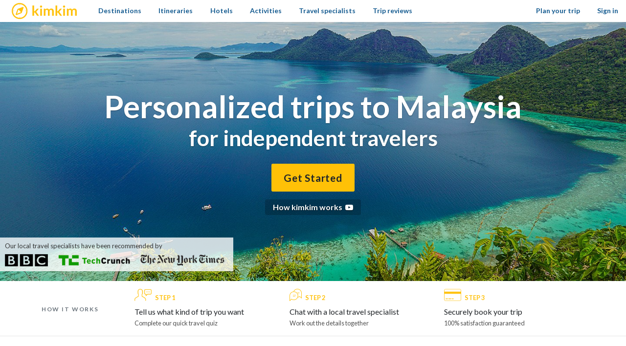

--- FILE ---
content_type: text/html; charset=utf-8
request_url: https://www.kimkim.com/d/malaysia
body_size: 52122
content:
<!DOCTYPE html>
<html lang="en">
<!--
 _    _           _    _
| | _(_)_ __ ___ | | _(_)_ __ ___
| |/ / | '_ ' _ \| |/ / | '_ ' _ \
|   <| | | | | | |   <| | | | | | |
|_|\_\_|_| |_| |_|_|\_\_|_| |_| |_|

Book custom-made trips to
create lifelong memories

//-->
<head>
  <meta charset="utf-8">
  <meta name="viewport" content="width=device-width, initial-scale=1, shrink-to-fit=no">
  <meta http-equiv="x-ua-compatible" content="ie=edge">
  <meta name="msapplication-config" content="none">
  <meta name="theme-color" content="#ffc20e">
  <title>Malaysia Tours and Itineraries - Plan your trip to Malaysia with a Travel Specialist | kimkim</title>
<meta name="description" content="Book unique trips to Malaysia, customized to your needs, with the help of our network of reliable local travel specialists.">
<link rel="canonical" href="https://www.kimkim.com/d/malaysia">
<meta property="og:site_name" content="kimkim">
<meta property="og:title" content="Malaysia Tours and Itineraries - Plan your trip to Malaysia with a Travel Specialist">
<meta property="og:description" content="Book unique trips to Malaysia, customized to your needs, with the help of our network of reliable local travel specialists.">
<meta property="og:type" content="website">
<meta property="og:url" content="https://www.kimkim.com/d/malaysia">
<meta property="og:image" content="https://cdn.kimkim.com/files/a/destinations/hero_images/b18f43826e21262e887b1d837de9d6f272dfe993/big-300084c96763a916dba7f2da6a987fa6.jpg">
  <meta property="fb:app_id" content="1698300210405782" />
  <meta name="msvalidate.01" content="B5D450D8FE4FE80580100D97F665493D" />
  <meta name="csrf-param" content="authenticity_token" />
<meta name="csrf-token" content="uM994kTAjM6fAeC04dsJikjgjEBhvfe3KZsW3muD4kM_YF_rwPojpporomtDosBQ-r-37xaEg3ZGebjK0fjs-A" />
  
<script type="text/javascript">window.NREUM||(NREUM={});NREUM.info={"beacon":"bam.nr-data.net","errorBeacon":"bam.nr-data.net","licenseKey":"NRJS-ecaf53fb635e32bff5f","applicationID":"1226821122","transactionName":"JVpcFxBfXFtQR01RVBVBWw0DRFlYW0ZNRlkJQg==","queueTime":2,"applicationTime":31,"agent":""}</script>
<script type="text/javascript">(window.NREUM||(NREUM={})).init={privacy:{cookies_enabled:true},ajax:{deny_list:["bam.nr-data.net"]},feature_flags:["soft_nav"],distributed_tracing:{enabled:true}};(window.NREUM||(NREUM={})).loader_config={agentID:"1386029353",accountID:"3769734",trustKey:"3769734",xpid:"VwEBWFFQDBABVlNUDwMGV1YD",licenseKey:"NRJS-ecaf53fb635e32bff5f",applicationID:"1226821122",browserID:"1386029353"};;/*! For license information please see nr-loader-spa-1.308.0.min.js.LICENSE.txt */
(()=>{var e,t,r={384:(e,t,r)=>{"use strict";r.d(t,{NT:()=>a,US:()=>u,Zm:()=>o,bQ:()=>d,dV:()=>c,pV:()=>l});var n=r(6154),i=r(1863),s=r(1910);const a={beacon:"bam.nr-data.net",errorBeacon:"bam.nr-data.net"};function o(){return n.gm.NREUM||(n.gm.NREUM={}),void 0===n.gm.newrelic&&(n.gm.newrelic=n.gm.NREUM),n.gm.NREUM}function c(){let e=o();return e.o||(e.o={ST:n.gm.setTimeout,SI:n.gm.setImmediate||n.gm.setInterval,CT:n.gm.clearTimeout,XHR:n.gm.XMLHttpRequest,REQ:n.gm.Request,EV:n.gm.Event,PR:n.gm.Promise,MO:n.gm.MutationObserver,FETCH:n.gm.fetch,WS:n.gm.WebSocket},(0,s.i)(...Object.values(e.o))),e}function d(e,t){let r=o();r.initializedAgents??={},t.initializedAt={ms:(0,i.t)(),date:new Date},r.initializedAgents[e]=t}function u(e,t){o()[e]=t}function l(){return function(){let e=o();const t=e.info||{};e.info={beacon:a.beacon,errorBeacon:a.errorBeacon,...t}}(),function(){let e=o();const t=e.init||{};e.init={...t}}(),c(),function(){let e=o();const t=e.loader_config||{};e.loader_config={...t}}(),o()}},782:(e,t,r)=>{"use strict";r.d(t,{T:()=>n});const n=r(860).K7.pageViewTiming},860:(e,t,r)=>{"use strict";r.d(t,{$J:()=>u,K7:()=>c,P3:()=>d,XX:()=>i,Yy:()=>o,df:()=>s,qY:()=>n,v4:()=>a});const n="events",i="jserrors",s="browser/blobs",a="rum",o="browser/logs",c={ajax:"ajax",genericEvents:"generic_events",jserrors:i,logging:"logging",metrics:"metrics",pageAction:"page_action",pageViewEvent:"page_view_event",pageViewTiming:"page_view_timing",sessionReplay:"session_replay",sessionTrace:"session_trace",softNav:"soft_navigations",spa:"spa"},d={[c.pageViewEvent]:1,[c.pageViewTiming]:2,[c.metrics]:3,[c.jserrors]:4,[c.spa]:5,[c.ajax]:6,[c.sessionTrace]:7,[c.softNav]:8,[c.sessionReplay]:9,[c.logging]:10,[c.genericEvents]:11},u={[c.pageViewEvent]:a,[c.pageViewTiming]:n,[c.ajax]:n,[c.spa]:n,[c.softNav]:n,[c.metrics]:i,[c.jserrors]:i,[c.sessionTrace]:s,[c.sessionReplay]:s,[c.logging]:o,[c.genericEvents]:"ins"}},944:(e,t,r)=>{"use strict";r.d(t,{R:()=>i});var n=r(3241);function i(e,t){"function"==typeof console.debug&&(console.debug("New Relic Warning: https://github.com/newrelic/newrelic-browser-agent/blob/main/docs/warning-codes.md#".concat(e),t),(0,n.W)({agentIdentifier:null,drained:null,type:"data",name:"warn",feature:"warn",data:{code:e,secondary:t}}))}},993:(e,t,r)=>{"use strict";r.d(t,{A$:()=>s,ET:()=>a,TZ:()=>o,p_:()=>i});var n=r(860);const i={ERROR:"ERROR",WARN:"WARN",INFO:"INFO",DEBUG:"DEBUG",TRACE:"TRACE"},s={OFF:0,ERROR:1,WARN:2,INFO:3,DEBUG:4,TRACE:5},a="log",o=n.K7.logging},1541:(e,t,r)=>{"use strict";r.d(t,{U:()=>i,f:()=>n});const n={MFE:"MFE",BA:"BA"};function i(e,t){if(2!==t?.harvestEndpointVersion)return{};const r=t.agentRef.runtime.appMetadata.agents[0].entityGuid;return e?{"source.id":e.id,"source.name":e.name,"source.type":e.type,"parent.id":e.parent?.id||r,"parent.type":e.parent?.type||n.BA}:{"entity.guid":r,appId:t.agentRef.info.applicationID}}},1687:(e,t,r)=>{"use strict";r.d(t,{Ak:()=>d,Ze:()=>h,x3:()=>u});var n=r(3241),i=r(7836),s=r(3606),a=r(860),o=r(2646);const c={};function d(e,t){const r={staged:!1,priority:a.P3[t]||0};l(e),c[e].get(t)||c[e].set(t,r)}function u(e,t){e&&c[e]&&(c[e].get(t)&&c[e].delete(t),p(e,t,!1),c[e].size&&f(e))}function l(e){if(!e)throw new Error("agentIdentifier required");c[e]||(c[e]=new Map)}function h(e="",t="feature",r=!1){if(l(e),!e||!c[e].get(t)||r)return p(e,t);c[e].get(t).staged=!0,f(e)}function f(e){const t=Array.from(c[e]);t.every(([e,t])=>t.staged)&&(t.sort((e,t)=>e[1].priority-t[1].priority),t.forEach(([t])=>{c[e].delete(t),p(e,t)}))}function p(e,t,r=!0){const a=e?i.ee.get(e):i.ee,c=s.i.handlers;if(!a.aborted&&a.backlog&&c){if((0,n.W)({agentIdentifier:e,type:"lifecycle",name:"drain",feature:t}),r){const e=a.backlog[t],r=c[t];if(r){for(let t=0;e&&t<e.length;++t)g(e[t],r);Object.entries(r).forEach(([e,t])=>{Object.values(t||{}).forEach(t=>{t[0]?.on&&t[0]?.context()instanceof o.y&&t[0].on(e,t[1])})})}}a.isolatedBacklog||delete c[t],a.backlog[t]=null,a.emit("drain-"+t,[])}}function g(e,t){var r=e[1];Object.values(t[r]||{}).forEach(t=>{var r=e[0];if(t[0]===r){var n=t[1],i=e[3],s=e[2];n.apply(i,s)}})}},1738:(e,t,r)=>{"use strict";r.d(t,{U:()=>f,Y:()=>h});var n=r(3241),i=r(9908),s=r(1863),a=r(944),o=r(5701),c=r(3969),d=r(8362),u=r(860),l=r(4261);function h(e,t,r,s){const h=s||r;!h||h[e]&&h[e]!==d.d.prototype[e]||(h[e]=function(){(0,i.p)(c.xV,["API/"+e+"/called"],void 0,u.K7.metrics,r.ee),(0,n.W)({agentIdentifier:r.agentIdentifier,drained:!!o.B?.[r.agentIdentifier],type:"data",name:"api",feature:l.Pl+e,data:{}});try{return t.apply(this,arguments)}catch(e){(0,a.R)(23,e)}})}function f(e,t,r,n,a){const o=e.info;null===r?delete o.jsAttributes[t]:o.jsAttributes[t]=r,(a||null===r)&&(0,i.p)(l.Pl+n,[(0,s.t)(),t,r],void 0,"session",e.ee)}},1741:(e,t,r)=>{"use strict";r.d(t,{W:()=>s});var n=r(944),i=r(4261);class s{#e(e,...t){if(this[e]!==s.prototype[e])return this[e](...t);(0,n.R)(35,e)}addPageAction(e,t){return this.#e(i.hG,e,t)}register(e){return this.#e(i.eY,e)}recordCustomEvent(e,t){return this.#e(i.fF,e,t)}setPageViewName(e,t){return this.#e(i.Fw,e,t)}setCustomAttribute(e,t,r){return this.#e(i.cD,e,t,r)}noticeError(e,t){return this.#e(i.o5,e,t)}setUserId(e,t=!1){return this.#e(i.Dl,e,t)}setApplicationVersion(e){return this.#e(i.nb,e)}setErrorHandler(e){return this.#e(i.bt,e)}addRelease(e,t){return this.#e(i.k6,e,t)}log(e,t){return this.#e(i.$9,e,t)}start(){return this.#e(i.d3)}finished(e){return this.#e(i.BL,e)}recordReplay(){return this.#e(i.CH)}pauseReplay(){return this.#e(i.Tb)}addToTrace(e){return this.#e(i.U2,e)}setCurrentRouteName(e){return this.#e(i.PA,e)}interaction(e){return this.#e(i.dT,e)}wrapLogger(e,t,r){return this.#e(i.Wb,e,t,r)}measure(e,t){return this.#e(i.V1,e,t)}consent(e){return this.#e(i.Pv,e)}}},1863:(e,t,r)=>{"use strict";function n(){return Math.floor(performance.now())}r.d(t,{t:()=>n})},1910:(e,t,r)=>{"use strict";r.d(t,{i:()=>s});var n=r(944);const i=new Map;function s(...e){return e.every(e=>{if(i.has(e))return i.get(e);const t="function"==typeof e?e.toString():"",r=t.includes("[native code]"),s=t.includes("nrWrapper");return r||s||(0,n.R)(64,e?.name||t),i.set(e,r),r})}},2555:(e,t,r)=>{"use strict";r.d(t,{D:()=>o,f:()=>a});var n=r(384),i=r(8122);const s={beacon:n.NT.beacon,errorBeacon:n.NT.errorBeacon,licenseKey:void 0,applicationID:void 0,sa:void 0,queueTime:void 0,applicationTime:void 0,ttGuid:void 0,user:void 0,account:void 0,product:void 0,extra:void 0,jsAttributes:{},userAttributes:void 0,atts:void 0,transactionName:void 0,tNamePlain:void 0};function a(e){try{return!!e.licenseKey&&!!e.errorBeacon&&!!e.applicationID}catch(e){return!1}}const o=e=>(0,i.a)(e,s)},2614:(e,t,r)=>{"use strict";r.d(t,{BB:()=>a,H3:()=>n,g:()=>d,iL:()=>c,tS:()=>o,uh:()=>i,wk:()=>s});const n="NRBA",i="SESSION",s=144e5,a=18e5,o={STARTED:"session-started",PAUSE:"session-pause",RESET:"session-reset",RESUME:"session-resume",UPDATE:"session-update"},c={SAME_TAB:"same-tab",CROSS_TAB:"cross-tab"},d={OFF:0,FULL:1,ERROR:2}},2646:(e,t,r)=>{"use strict";r.d(t,{y:()=>n});class n{constructor(e){this.contextId=e}}},2843:(e,t,r)=>{"use strict";r.d(t,{G:()=>s,u:()=>i});var n=r(3878);function i(e,t=!1,r,i){(0,n.DD)("visibilitychange",function(){if(t)return void("hidden"===document.visibilityState&&e());e(document.visibilityState)},r,i)}function s(e,t,r){(0,n.sp)("pagehide",e,t,r)}},3241:(e,t,r)=>{"use strict";r.d(t,{W:()=>s});var n=r(6154);const i="newrelic";function s(e={}){try{n.gm.dispatchEvent(new CustomEvent(i,{detail:e}))}catch(e){}}},3304:(e,t,r)=>{"use strict";r.d(t,{A:()=>s});var n=r(7836);const i=()=>{const e=new WeakSet;return(t,r)=>{if("object"==typeof r&&null!==r){if(e.has(r))return;e.add(r)}return r}};function s(e){try{return JSON.stringify(e,i())??""}catch(e){try{n.ee.emit("internal-error",[e])}catch(e){}return""}}},3333:(e,t,r)=>{"use strict";r.d(t,{$v:()=>u,TZ:()=>n,Xh:()=>c,Zp:()=>i,kd:()=>d,mq:()=>o,nf:()=>a,qN:()=>s});const n=r(860).K7.genericEvents,i=["auxclick","click","copy","keydown","paste","scrollend"],s=["focus","blur"],a=4,o=1e3,c=2e3,d=["PageAction","UserAction","BrowserPerformance"],u={RESOURCES:"experimental.resources",REGISTER:"register"}},3434:(e,t,r)=>{"use strict";r.d(t,{Jt:()=>s,YM:()=>d});var n=r(7836),i=r(5607);const s="nr@original:".concat(i.W),a=50;var o=Object.prototype.hasOwnProperty,c=!1;function d(e,t){return e||(e=n.ee),r.inPlace=function(e,t,n,i,s){n||(n="");const a="-"===n.charAt(0);for(let o=0;o<t.length;o++){const c=t[o],d=e[c];l(d)||(e[c]=r(d,a?c+n:n,i,c,s))}},r.flag=s,r;function r(t,r,n,c,d){return l(t)?t:(r||(r=""),nrWrapper[s]=t,function(e,t,r){if(Object.defineProperty&&Object.keys)try{return Object.keys(e).forEach(function(r){Object.defineProperty(t,r,{get:function(){return e[r]},set:function(t){return e[r]=t,t}})}),t}catch(e){u([e],r)}for(var n in e)o.call(e,n)&&(t[n]=e[n])}(t,nrWrapper,e),nrWrapper);function nrWrapper(){var s,o,l,h;let f;try{o=this,s=[...arguments],l="function"==typeof n?n(s,o):n||{}}catch(t){u([t,"",[s,o,c],l],e)}i(r+"start",[s,o,c],l,d);const p=performance.now();let g;try{return h=t.apply(o,s),g=performance.now(),h}catch(e){throw g=performance.now(),i(r+"err",[s,o,e],l,d),f=e,f}finally{const e=g-p,t={start:p,end:g,duration:e,isLongTask:e>=a,methodName:c,thrownError:f};t.isLongTask&&i("long-task",[t,o],l,d),i(r+"end",[s,o,h],l,d)}}}function i(r,n,i,s){if(!c||t){var a=c;c=!0;try{e.emit(r,n,i,t,s)}catch(t){u([t,r,n,i],e)}c=a}}}function u(e,t){t||(t=n.ee);try{t.emit("internal-error",e)}catch(e){}}function l(e){return!(e&&"function"==typeof e&&e.apply&&!e[s])}},3606:(e,t,r)=>{"use strict";r.d(t,{i:()=>s});var n=r(9908);s.on=a;var i=s.handlers={};function s(e,t,r,s){a(s||n.d,i,e,t,r)}function a(e,t,r,i,s){s||(s="feature"),e||(e=n.d);var a=t[s]=t[s]||{};(a[r]=a[r]||[]).push([e,i])}},3738:(e,t,r)=>{"use strict";r.d(t,{He:()=>i,Kp:()=>o,Lc:()=>d,Rz:()=>u,TZ:()=>n,bD:()=>s,d3:()=>a,jx:()=>l,sl:()=>h,uP:()=>c});const n=r(860).K7.sessionTrace,i="bstResource",s="resource",a="-start",o="-end",c="fn"+a,d="fn"+o,u="pushState",l=1e3,h=3e4},3785:(e,t,r)=>{"use strict";r.d(t,{R:()=>c,b:()=>d});var n=r(9908),i=r(1863),s=r(860),a=r(3969),o=r(993);function c(e,t,r={},c=o.p_.INFO,d=!0,u,l=(0,i.t)()){(0,n.p)(a.xV,["API/logging/".concat(c.toLowerCase(),"/called")],void 0,s.K7.metrics,e),(0,n.p)(o.ET,[l,t,r,c,d,u],void 0,s.K7.logging,e)}function d(e){return"string"==typeof e&&Object.values(o.p_).some(t=>t===e.toUpperCase().trim())}},3878:(e,t,r)=>{"use strict";function n(e,t){return{capture:e,passive:!1,signal:t}}function i(e,t,r=!1,i){window.addEventListener(e,t,n(r,i))}function s(e,t,r=!1,i){document.addEventListener(e,t,n(r,i))}r.d(t,{DD:()=>s,jT:()=>n,sp:()=>i})},3962:(e,t,r)=>{"use strict";r.d(t,{AM:()=>a,O2:()=>l,OV:()=>s,Qu:()=>h,TZ:()=>c,ih:()=>f,pP:()=>o,t1:()=>u,tC:()=>i,wD:()=>d});var n=r(860);const i=["click","keydown","submit"],s="popstate",a="api",o="initialPageLoad",c=n.K7.softNav,d=5e3,u=500,l={INITIAL_PAGE_LOAD:"",ROUTE_CHANGE:1,UNSPECIFIED:2},h={INTERACTION:1,AJAX:2,CUSTOM_END:3,CUSTOM_TRACER:4},f={IP:"in progress",PF:"pending finish",FIN:"finished",CAN:"cancelled"}},3969:(e,t,r)=>{"use strict";r.d(t,{TZ:()=>n,XG:()=>o,rs:()=>i,xV:()=>a,z_:()=>s});const n=r(860).K7.metrics,i="sm",s="cm",a="storeSupportabilityMetrics",o="storeEventMetrics"},4234:(e,t,r)=>{"use strict";r.d(t,{W:()=>s});var n=r(7836),i=r(1687);class s{constructor(e,t){this.agentIdentifier=e,this.ee=n.ee.get(e),this.featureName=t,this.blocked=!1}deregisterDrain(){(0,i.x3)(this.agentIdentifier,this.featureName)}}},4261:(e,t,r)=>{"use strict";r.d(t,{$9:()=>u,BL:()=>c,CH:()=>p,Dl:()=>R,Fw:()=>w,PA:()=>v,Pl:()=>n,Pv:()=>A,Tb:()=>h,U2:()=>a,V1:()=>E,Wb:()=>T,bt:()=>y,cD:()=>b,d3:()=>x,dT:()=>d,eY:()=>g,fF:()=>f,hG:()=>s,hw:()=>i,k6:()=>o,nb:()=>m,o5:()=>l});const n="api-",i=n+"ixn-",s="addPageAction",a="addToTrace",o="addRelease",c="finished",d="interaction",u="log",l="noticeError",h="pauseReplay",f="recordCustomEvent",p="recordReplay",g="register",m="setApplicationVersion",v="setCurrentRouteName",b="setCustomAttribute",y="setErrorHandler",w="setPageViewName",R="setUserId",x="start",T="wrapLogger",E="measure",A="consent"},5205:(e,t,r)=>{"use strict";r.d(t,{j:()=>S});var n=r(384),i=r(1741);var s=r(2555),a=r(3333);const o=e=>{if(!e||"string"!=typeof e)return!1;try{document.createDocumentFragment().querySelector(e)}catch{return!1}return!0};var c=r(2614),d=r(944),u=r(8122);const l="[data-nr-mask]",h=e=>(0,u.a)(e,(()=>{const e={feature_flags:[],experimental:{allow_registered_children:!1,resources:!1},mask_selector:"*",block_selector:"[data-nr-block]",mask_input_options:{color:!1,date:!1,"datetime-local":!1,email:!1,month:!1,number:!1,range:!1,search:!1,tel:!1,text:!1,time:!1,url:!1,week:!1,textarea:!1,select:!1,password:!0}};return{ajax:{deny_list:void 0,block_internal:!0,enabled:!0,autoStart:!0},api:{get allow_registered_children(){return e.feature_flags.includes(a.$v.REGISTER)||e.experimental.allow_registered_children},set allow_registered_children(t){e.experimental.allow_registered_children=t},duplicate_registered_data:!1},browser_consent_mode:{enabled:!1},distributed_tracing:{enabled:void 0,exclude_newrelic_header:void 0,cors_use_newrelic_header:void 0,cors_use_tracecontext_headers:void 0,allowed_origins:void 0},get feature_flags(){return e.feature_flags},set feature_flags(t){e.feature_flags=t},generic_events:{enabled:!0,autoStart:!0},harvest:{interval:30},jserrors:{enabled:!0,autoStart:!0},logging:{enabled:!0,autoStart:!0},metrics:{enabled:!0,autoStart:!0},obfuscate:void 0,page_action:{enabled:!0},page_view_event:{enabled:!0,autoStart:!0},page_view_timing:{enabled:!0,autoStart:!0},performance:{capture_marks:!1,capture_measures:!1,capture_detail:!0,resources:{get enabled(){return e.feature_flags.includes(a.$v.RESOURCES)||e.experimental.resources},set enabled(t){e.experimental.resources=t},asset_types:[],first_party_domains:[],ignore_newrelic:!0}},privacy:{cookies_enabled:!0},proxy:{assets:void 0,beacon:void 0},session:{expiresMs:c.wk,inactiveMs:c.BB},session_replay:{autoStart:!0,enabled:!1,preload:!1,sampling_rate:10,error_sampling_rate:100,collect_fonts:!1,inline_images:!1,fix_stylesheets:!0,mask_all_inputs:!0,get mask_text_selector(){return e.mask_selector},set mask_text_selector(t){o(t)?e.mask_selector="".concat(t,",").concat(l):""===t||null===t?e.mask_selector=l:(0,d.R)(5,t)},get block_class(){return"nr-block"},get ignore_class(){return"nr-ignore"},get mask_text_class(){return"nr-mask"},get block_selector(){return e.block_selector},set block_selector(t){o(t)?e.block_selector+=",".concat(t):""!==t&&(0,d.R)(6,t)},get mask_input_options(){return e.mask_input_options},set mask_input_options(t){t&&"object"==typeof t?e.mask_input_options={...t,password:!0}:(0,d.R)(7,t)}},session_trace:{enabled:!0,autoStart:!0},soft_navigations:{enabled:!0,autoStart:!0},spa:{enabled:!0,autoStart:!0},ssl:void 0,user_actions:{enabled:!0,elementAttributes:["id","className","tagName","type"]}}})());var f=r(6154),p=r(9324);let g=0;const m={buildEnv:p.F3,distMethod:p.Xs,version:p.xv,originTime:f.WN},v={consented:!1},b={appMetadata:{},get consented(){return this.session?.state?.consent||v.consented},set consented(e){v.consented=e},customTransaction:void 0,denyList:void 0,disabled:!1,harvester:void 0,isolatedBacklog:!1,isRecording:!1,loaderType:void 0,maxBytes:3e4,obfuscator:void 0,onerror:void 0,ptid:void 0,releaseIds:{},session:void 0,timeKeeper:void 0,registeredEntities:[],jsAttributesMetadata:{bytes:0},get harvestCount(){return++g}},y=e=>{const t=(0,u.a)(e,b),r=Object.keys(m).reduce((e,t)=>(e[t]={value:m[t],writable:!1,configurable:!0,enumerable:!0},e),{});return Object.defineProperties(t,r)};var w=r(5701);const R=e=>{const t=e.startsWith("http");e+="/",r.p=t?e:"https://"+e};var x=r(7836),T=r(3241);const E={accountID:void 0,trustKey:void 0,agentID:void 0,licenseKey:void 0,applicationID:void 0,xpid:void 0},A=e=>(0,u.a)(e,E),_=new Set;function S(e,t={},r,a){let{init:o,info:c,loader_config:d,runtime:u={},exposed:l=!0}=t;if(!c){const e=(0,n.pV)();o=e.init,c=e.info,d=e.loader_config}e.init=h(o||{}),e.loader_config=A(d||{}),c.jsAttributes??={},f.bv&&(c.jsAttributes.isWorker=!0),e.info=(0,s.D)(c);const p=e.init,g=[c.beacon,c.errorBeacon];_.has(e.agentIdentifier)||(p.proxy.assets&&(R(p.proxy.assets),g.push(p.proxy.assets)),p.proxy.beacon&&g.push(p.proxy.beacon),e.beacons=[...g],function(e){const t=(0,n.pV)();Object.getOwnPropertyNames(i.W.prototype).forEach(r=>{const n=i.W.prototype[r];if("function"!=typeof n||"constructor"===n)return;let s=t[r];e[r]&&!1!==e.exposed&&"micro-agent"!==e.runtime?.loaderType&&(t[r]=(...t)=>{const n=e[r](...t);return s?s(...t):n})})}(e),(0,n.US)("activatedFeatures",w.B)),u.denyList=[...p.ajax.deny_list||[],...p.ajax.block_internal?g:[]],u.ptid=e.agentIdentifier,u.loaderType=r,e.runtime=y(u),_.has(e.agentIdentifier)||(e.ee=x.ee.get(e.agentIdentifier),e.exposed=l,(0,T.W)({agentIdentifier:e.agentIdentifier,drained:!!w.B?.[e.agentIdentifier],type:"lifecycle",name:"initialize",feature:void 0,data:e.config})),_.add(e.agentIdentifier)}},5270:(e,t,r)=>{"use strict";r.d(t,{Aw:()=>a,SR:()=>s,rF:()=>o});var n=r(384),i=r(7767);function s(e){return!!(0,n.dV)().o.MO&&(0,i.V)(e)&&!0===e?.session_trace.enabled}function a(e){return!0===e?.session_replay.preload&&s(e)}function o(e,t){try{if("string"==typeof t?.type){if("password"===t.type.toLowerCase())return"*".repeat(e?.length||0);if(void 0!==t?.dataset?.nrUnmask||t?.classList?.contains("nr-unmask"))return e}}catch(e){}return"string"==typeof e?e.replace(/[\S]/g,"*"):"*".repeat(e?.length||0)}},5289:(e,t,r)=>{"use strict";r.d(t,{GG:()=>a,Qr:()=>c,sB:()=>o});var n=r(3878),i=r(6389);function s(){return"undefined"==typeof document||"complete"===document.readyState}function a(e,t){if(s())return e();const r=(0,i.J)(e),a=setInterval(()=>{s()&&(clearInterval(a),r())},500);(0,n.sp)("load",r,t)}function o(e){if(s())return e();(0,n.DD)("DOMContentLoaded",e)}function c(e){if(s())return e();(0,n.sp)("popstate",e)}},5607:(e,t,r)=>{"use strict";r.d(t,{W:()=>n});const n=(0,r(9566).bz)()},5701:(e,t,r)=>{"use strict";r.d(t,{B:()=>s,t:()=>a});var n=r(3241);const i=new Set,s={};function a(e,t){const r=t.agentIdentifier;s[r]??={},e&&"object"==typeof e&&(i.has(r)||(t.ee.emit("rumresp",[e]),s[r]=e,i.add(r),(0,n.W)({agentIdentifier:r,loaded:!0,drained:!0,type:"lifecycle",name:"load",feature:void 0,data:e})))}},6154:(e,t,r)=>{"use strict";r.d(t,{OF:()=>d,RI:()=>i,WN:()=>h,bv:()=>s,eN:()=>f,gm:()=>a,lR:()=>l,m:()=>c,mw:()=>o,sb:()=>u});var n=r(1863);const i="undefined"!=typeof window&&!!window.document,s="undefined"!=typeof WorkerGlobalScope&&("undefined"!=typeof self&&self instanceof WorkerGlobalScope&&self.navigator instanceof WorkerNavigator||"undefined"!=typeof globalThis&&globalThis instanceof WorkerGlobalScope&&globalThis.navigator instanceof WorkerNavigator),a=i?window:"undefined"!=typeof WorkerGlobalScope&&("undefined"!=typeof self&&self instanceof WorkerGlobalScope&&self||"undefined"!=typeof globalThis&&globalThis instanceof WorkerGlobalScope&&globalThis),o=Boolean("hidden"===a?.document?.visibilityState),c=""+a?.location,d=/iPad|iPhone|iPod/.test(a.navigator?.userAgent),u=d&&"undefined"==typeof SharedWorker,l=(()=>{const e=a.navigator?.userAgent?.match(/Firefox[/\s](\d+\.\d+)/);return Array.isArray(e)&&e.length>=2?+e[1]:0})(),h=Date.now()-(0,n.t)(),f=()=>"undefined"!=typeof PerformanceNavigationTiming&&a?.performance?.getEntriesByType("navigation")?.[0]?.responseStart},6344:(e,t,r)=>{"use strict";r.d(t,{BB:()=>u,Qb:()=>l,TZ:()=>i,Ug:()=>a,Vh:()=>s,_s:()=>o,bc:()=>d,yP:()=>c});var n=r(2614);const i=r(860).K7.sessionReplay,s="errorDuringReplay",a=.12,o={DomContentLoaded:0,Load:1,FullSnapshot:2,IncrementalSnapshot:3,Meta:4,Custom:5},c={[n.g.ERROR]:15e3,[n.g.FULL]:3e5,[n.g.OFF]:0},d={RESET:{message:"Session was reset",sm:"Reset"},IMPORT:{message:"Recorder failed to import",sm:"Import"},TOO_MANY:{message:"429: Too Many Requests",sm:"Too-Many"},TOO_BIG:{message:"Payload was too large",sm:"Too-Big"},CROSS_TAB:{message:"Session Entity was set to OFF on another tab",sm:"Cross-Tab"},ENTITLEMENTS:{message:"Session Replay is not allowed and will not be started",sm:"Entitlement"}},u=5e3,l={API:"api",RESUME:"resume",SWITCH_TO_FULL:"switchToFull",INITIALIZE:"initialize",PRELOAD:"preload"}},6389:(e,t,r)=>{"use strict";function n(e,t=500,r={}){const n=r?.leading||!1;let i;return(...r)=>{n&&void 0===i&&(e.apply(this,r),i=setTimeout(()=>{i=clearTimeout(i)},t)),n||(clearTimeout(i),i=setTimeout(()=>{e.apply(this,r)},t))}}function i(e){let t=!1;return(...r)=>{t||(t=!0,e.apply(this,r))}}r.d(t,{J:()=>i,s:()=>n})},6630:(e,t,r)=>{"use strict";r.d(t,{T:()=>n});const n=r(860).K7.pageViewEvent},6774:(e,t,r)=>{"use strict";r.d(t,{T:()=>n});const n=r(860).K7.jserrors},7295:(e,t,r)=>{"use strict";r.d(t,{Xv:()=>a,gX:()=>i,iW:()=>s});var n=[];function i(e){if(!e||s(e))return!1;if(0===n.length)return!0;if("*"===n[0].hostname)return!1;for(var t=0;t<n.length;t++){var r=n[t];if(r.hostname.test(e.hostname)&&r.pathname.test(e.pathname))return!1}return!0}function s(e){return void 0===e.hostname}function a(e){if(n=[],e&&e.length)for(var t=0;t<e.length;t++){let r=e[t];if(!r)continue;if("*"===r)return void(n=[{hostname:"*"}]);0===r.indexOf("http://")?r=r.substring(7):0===r.indexOf("https://")&&(r=r.substring(8));const i=r.indexOf("/");let s,a;i>0?(s=r.substring(0,i),a=r.substring(i)):(s=r,a="*");let[c]=s.split(":");n.push({hostname:o(c),pathname:o(a,!0)})}}function o(e,t=!1){const r=e.replace(/[.+?^${}()|[\]\\]/g,e=>"\\"+e).replace(/\*/g,".*?");return new RegExp((t?"^":"")+r+"$")}},7485:(e,t,r)=>{"use strict";r.d(t,{D:()=>i});var n=r(6154);function i(e){if(0===(e||"").indexOf("data:"))return{protocol:"data"};try{const t=new URL(e,location.href),r={port:t.port,hostname:t.hostname,pathname:t.pathname,search:t.search,protocol:t.protocol.slice(0,t.protocol.indexOf(":")),sameOrigin:t.protocol===n.gm?.location?.protocol&&t.host===n.gm?.location?.host};return r.port&&""!==r.port||("http:"===t.protocol&&(r.port="80"),"https:"===t.protocol&&(r.port="443")),r.pathname&&""!==r.pathname?r.pathname.startsWith("/")||(r.pathname="/".concat(r.pathname)):r.pathname="/",r}catch(e){return{}}}},7699:(e,t,r)=>{"use strict";r.d(t,{It:()=>s,KC:()=>o,No:()=>i,qh:()=>a});var n=r(860);const i=16e3,s=1e6,a="SESSION_ERROR",o={[n.K7.logging]:!0,[n.K7.genericEvents]:!1,[n.K7.jserrors]:!1,[n.K7.ajax]:!1}},7767:(e,t,r)=>{"use strict";r.d(t,{V:()=>i});var n=r(6154);const i=e=>n.RI&&!0===e?.privacy.cookies_enabled},7836:(e,t,r)=>{"use strict";r.d(t,{P:()=>o,ee:()=>c});var n=r(384),i=r(8990),s=r(2646),a=r(5607);const o="nr@context:".concat(a.W),c=function e(t,r){var n={},a={},u={},l=!1;try{l=16===r.length&&d.initializedAgents?.[r]?.runtime.isolatedBacklog}catch(e){}var h={on:p,addEventListener:p,removeEventListener:function(e,t){var r=n[e];if(!r)return;for(var i=0;i<r.length;i++)r[i]===t&&r.splice(i,1)},emit:function(e,r,n,i,s){!1!==s&&(s=!0);if(c.aborted&&!i)return;t&&s&&t.emit(e,r,n);var o=f(n);g(e).forEach(e=>{e.apply(o,r)});var d=v()[a[e]];d&&d.push([h,e,r,o]);return o},get:m,listeners:g,context:f,buffer:function(e,t){const r=v();if(t=t||"feature",h.aborted)return;Object.entries(e||{}).forEach(([e,n])=>{a[n]=t,t in r||(r[t]=[])})},abort:function(){h._aborted=!0,Object.keys(h.backlog).forEach(e=>{delete h.backlog[e]})},isBuffering:function(e){return!!v()[a[e]]},debugId:r,backlog:l?{}:t&&"object"==typeof t.backlog?t.backlog:{},isolatedBacklog:l};return Object.defineProperty(h,"aborted",{get:()=>{let e=h._aborted||!1;return e||(t&&(e=t.aborted),e)}}),h;function f(e){return e&&e instanceof s.y?e:e?(0,i.I)(e,o,()=>new s.y(o)):new s.y(o)}function p(e,t){n[e]=g(e).concat(t)}function g(e){return n[e]||[]}function m(t){return u[t]=u[t]||e(h,t)}function v(){return h.backlog}}(void 0,"globalEE"),d=(0,n.Zm)();d.ee||(d.ee=c)},8122:(e,t,r)=>{"use strict";r.d(t,{a:()=>i});var n=r(944);function i(e,t){try{if(!e||"object"!=typeof e)return(0,n.R)(3);if(!t||"object"!=typeof t)return(0,n.R)(4);const r=Object.create(Object.getPrototypeOf(t),Object.getOwnPropertyDescriptors(t)),s=0===Object.keys(r).length?e:r;for(let a in s)if(void 0!==e[a])try{if(null===e[a]){r[a]=null;continue}Array.isArray(e[a])&&Array.isArray(t[a])?r[a]=Array.from(new Set([...e[a],...t[a]])):"object"==typeof e[a]&&"object"==typeof t[a]?r[a]=i(e[a],t[a]):r[a]=e[a]}catch(e){r[a]||(0,n.R)(1,e)}return r}catch(e){(0,n.R)(2,e)}}},8139:(e,t,r)=>{"use strict";r.d(t,{u:()=>h});var n=r(7836),i=r(3434),s=r(8990),a=r(6154);const o={},c=a.gm.XMLHttpRequest,d="addEventListener",u="removeEventListener",l="nr@wrapped:".concat(n.P);function h(e){var t=function(e){return(e||n.ee).get("events")}(e);if(o[t.debugId]++)return t;o[t.debugId]=1;var r=(0,i.YM)(t,!0);function h(e){r.inPlace(e,[d,u],"-",p)}function p(e,t){return e[1]}return"getPrototypeOf"in Object&&(a.RI&&f(document,h),c&&f(c.prototype,h),f(a.gm,h)),t.on(d+"-start",function(e,t){var n=e[1];if(null!==n&&("function"==typeof n||"object"==typeof n)&&"newrelic"!==e[0]){var i=(0,s.I)(n,l,function(){var e={object:function(){if("function"!=typeof n.handleEvent)return;return n.handleEvent.apply(n,arguments)},function:n}[typeof n];return e?r(e,"fn-",null,e.name||"anonymous"):n});this.wrapped=e[1]=i}}),t.on(u+"-start",function(e){e[1]=this.wrapped||e[1]}),t}function f(e,t,...r){let n=e;for(;"object"==typeof n&&!Object.prototype.hasOwnProperty.call(n,d);)n=Object.getPrototypeOf(n);n&&t(n,...r)}},8362:(e,t,r)=>{"use strict";r.d(t,{d:()=>s});var n=r(9566),i=r(1741);class s extends i.W{agentIdentifier=(0,n.LA)(16)}},8374:(e,t,r)=>{r.nc=(()=>{try{return document?.currentScript?.nonce}catch(e){}return""})()},8990:(e,t,r)=>{"use strict";r.d(t,{I:()=>i});var n=Object.prototype.hasOwnProperty;function i(e,t,r){if(n.call(e,t))return e[t];var i=r();if(Object.defineProperty&&Object.keys)try{return Object.defineProperty(e,t,{value:i,writable:!0,enumerable:!1}),i}catch(e){}return e[t]=i,i}},9119:(e,t,r)=>{"use strict";r.d(t,{L:()=>s});var n=/([^?#]*)[^#]*(#[^?]*|$).*/,i=/([^?#]*)().*/;function s(e,t){return e?e.replace(t?n:i,"$1$2"):e}},9300:(e,t,r)=>{"use strict";r.d(t,{T:()=>n});const n=r(860).K7.ajax},9324:(e,t,r)=>{"use strict";r.d(t,{AJ:()=>a,F3:()=>i,Xs:()=>s,Yq:()=>o,xv:()=>n});const n="1.308.0",i="PROD",s="CDN",a="@newrelic/rrweb",o="1.0.1"},9566:(e,t,r)=>{"use strict";r.d(t,{LA:()=>o,ZF:()=>c,bz:()=>a,el:()=>d});var n=r(6154);const i="xxxxxxxx-xxxx-4xxx-yxxx-xxxxxxxxxxxx";function s(e,t){return e?15&e[t]:16*Math.random()|0}function a(){const e=n.gm?.crypto||n.gm?.msCrypto;let t,r=0;return e&&e.getRandomValues&&(t=e.getRandomValues(new Uint8Array(30))),i.split("").map(e=>"x"===e?s(t,r++).toString(16):"y"===e?(3&s()|8).toString(16):e).join("")}function o(e){const t=n.gm?.crypto||n.gm?.msCrypto;let r,i=0;t&&t.getRandomValues&&(r=t.getRandomValues(new Uint8Array(e)));const a=[];for(var o=0;o<e;o++)a.push(s(r,i++).toString(16));return a.join("")}function c(){return o(16)}function d(){return o(32)}},9908:(e,t,r)=>{"use strict";r.d(t,{d:()=>n,p:()=>i});var n=r(7836).ee.get("handle");function i(e,t,r,i,s){s?(s.buffer([e],i),s.emit(e,t,r)):(n.buffer([e],i),n.emit(e,t,r))}}},n={};function i(e){var t=n[e];if(void 0!==t)return t.exports;var s=n[e]={exports:{}};return r[e](s,s.exports,i),s.exports}i.m=r,i.d=(e,t)=>{for(var r in t)i.o(t,r)&&!i.o(e,r)&&Object.defineProperty(e,r,{enumerable:!0,get:t[r]})},i.f={},i.e=e=>Promise.all(Object.keys(i.f).reduce((t,r)=>(i.f[r](e,t),t),[])),i.u=e=>({212:"nr-spa-compressor",249:"nr-spa-recorder",478:"nr-spa"}[e]+"-1.308.0.min.js"),i.o=(e,t)=>Object.prototype.hasOwnProperty.call(e,t),e={},t="NRBA-1.308.0.PROD:",i.l=(r,n,s,a)=>{if(e[r])e[r].push(n);else{var o,c;if(void 0!==s)for(var d=document.getElementsByTagName("script"),u=0;u<d.length;u++){var l=d[u];if(l.getAttribute("src")==r||l.getAttribute("data-webpack")==t+s){o=l;break}}if(!o){c=!0;var h={478:"sha512-RSfSVnmHk59T/uIPbdSE0LPeqcEdF4/+XhfJdBuccH5rYMOEZDhFdtnh6X6nJk7hGpzHd9Ujhsy7lZEz/ORYCQ==",249:"sha512-ehJXhmntm85NSqW4MkhfQqmeKFulra3klDyY0OPDUE+sQ3GokHlPh1pmAzuNy//3j4ac6lzIbmXLvGQBMYmrkg==",212:"sha512-B9h4CR46ndKRgMBcK+j67uSR2RCnJfGefU+A7FrgR/k42ovXy5x/MAVFiSvFxuVeEk/pNLgvYGMp1cBSK/G6Fg=="};(o=document.createElement("script")).charset="utf-8",i.nc&&o.setAttribute("nonce",i.nc),o.setAttribute("data-webpack",t+s),o.src=r,0!==o.src.indexOf(window.location.origin+"/")&&(o.crossOrigin="anonymous"),h[a]&&(o.integrity=h[a])}e[r]=[n];var f=(t,n)=>{o.onerror=o.onload=null,clearTimeout(p);var i=e[r];if(delete e[r],o.parentNode&&o.parentNode.removeChild(o),i&&i.forEach(e=>e(n)),t)return t(n)},p=setTimeout(f.bind(null,void 0,{type:"timeout",target:o}),12e4);o.onerror=f.bind(null,o.onerror),o.onload=f.bind(null,o.onload),c&&document.head.appendChild(o)}},i.r=e=>{"undefined"!=typeof Symbol&&Symbol.toStringTag&&Object.defineProperty(e,Symbol.toStringTag,{value:"Module"}),Object.defineProperty(e,"__esModule",{value:!0})},i.p="https://js-agent.newrelic.com/",(()=>{var e={38:0,788:0};i.f.j=(t,r)=>{var n=i.o(e,t)?e[t]:void 0;if(0!==n)if(n)r.push(n[2]);else{var s=new Promise((r,i)=>n=e[t]=[r,i]);r.push(n[2]=s);var a=i.p+i.u(t),o=new Error;i.l(a,r=>{if(i.o(e,t)&&(0!==(n=e[t])&&(e[t]=void 0),n)){var s=r&&("load"===r.type?"missing":r.type),a=r&&r.target&&r.target.src;o.message="Loading chunk "+t+" failed: ("+s+": "+a+")",o.name="ChunkLoadError",o.type=s,o.request=a,n[1](o)}},"chunk-"+t,t)}};var t=(t,r)=>{var n,s,[a,o,c]=r,d=0;if(a.some(t=>0!==e[t])){for(n in o)i.o(o,n)&&(i.m[n]=o[n]);if(c)c(i)}for(t&&t(r);d<a.length;d++)s=a[d],i.o(e,s)&&e[s]&&e[s][0](),e[s]=0},r=self["webpackChunk:NRBA-1.308.0.PROD"]=self["webpackChunk:NRBA-1.308.0.PROD"]||[];r.forEach(t.bind(null,0)),r.push=t.bind(null,r.push.bind(r))})(),(()=>{"use strict";i(8374);var e=i(8362),t=i(860);const r=Object.values(t.K7);var n=i(5205);var s=i(9908),a=i(1863),o=i(4261),c=i(1738);var d=i(1687),u=i(4234),l=i(5289),h=i(6154),f=i(944),p=i(5270),g=i(7767),m=i(6389),v=i(7699);class b extends u.W{constructor(e,t){super(e.agentIdentifier,t),this.agentRef=e,this.abortHandler=void 0,this.featAggregate=void 0,this.loadedSuccessfully=void 0,this.onAggregateImported=new Promise(e=>{this.loadedSuccessfully=e}),this.deferred=Promise.resolve(),!1===e.init[this.featureName].autoStart?this.deferred=new Promise((t,r)=>{this.ee.on("manual-start-all",(0,m.J)(()=>{(0,d.Ak)(e.agentIdentifier,this.featureName),t()}))}):(0,d.Ak)(e.agentIdentifier,t)}importAggregator(e,t,r={}){if(this.featAggregate)return;const n=async()=>{let n;await this.deferred;try{if((0,g.V)(e.init)){const{setupAgentSession:t}=await i.e(478).then(i.bind(i,8766));n=t(e)}}catch(e){(0,f.R)(20,e),this.ee.emit("internal-error",[e]),(0,s.p)(v.qh,[e],void 0,this.featureName,this.ee)}try{if(!this.#t(this.featureName,n,e.init))return(0,d.Ze)(this.agentIdentifier,this.featureName),void this.loadedSuccessfully(!1);const{Aggregate:i}=await t();this.featAggregate=new i(e,r),e.runtime.harvester.initializedAggregates.push(this.featAggregate),this.loadedSuccessfully(!0)}catch(e){(0,f.R)(34,e),this.abortHandler?.(),(0,d.Ze)(this.agentIdentifier,this.featureName,!0),this.loadedSuccessfully(!1),this.ee&&this.ee.abort()}};h.RI?(0,l.GG)(()=>n(),!0):n()}#t(e,r,n){if(this.blocked)return!1;switch(e){case t.K7.sessionReplay:return(0,p.SR)(n)&&!!r;case t.K7.sessionTrace:return!!r;default:return!0}}}var y=i(6630),w=i(2614),R=i(3241);class x extends b{static featureName=y.T;constructor(e){var t;super(e,y.T),this.setupInspectionEvents(e.agentIdentifier),t=e,(0,c.Y)(o.Fw,function(e,r){"string"==typeof e&&("/"!==e.charAt(0)&&(e="/"+e),t.runtime.customTransaction=(r||"http://custom.transaction")+e,(0,s.p)(o.Pl+o.Fw,[(0,a.t)()],void 0,void 0,t.ee))},t),this.importAggregator(e,()=>i.e(478).then(i.bind(i,2467)))}setupInspectionEvents(e){const t=(t,r)=>{t&&(0,R.W)({agentIdentifier:e,timeStamp:t.timeStamp,loaded:"complete"===t.target.readyState,type:"window",name:r,data:t.target.location+""})};(0,l.sB)(e=>{t(e,"DOMContentLoaded")}),(0,l.GG)(e=>{t(e,"load")}),(0,l.Qr)(e=>{t(e,"navigate")}),this.ee.on(w.tS.UPDATE,(t,r)=>{(0,R.W)({agentIdentifier:e,type:"lifecycle",name:"session",data:r})})}}var T=i(384);class E extends e.d{constructor(e){var t;(super(),h.gm)?(this.features={},(0,T.bQ)(this.agentIdentifier,this),this.desiredFeatures=new Set(e.features||[]),this.desiredFeatures.add(x),(0,n.j)(this,e,e.loaderType||"agent"),t=this,(0,c.Y)(o.cD,function(e,r,n=!1){if("string"==typeof e){if(["string","number","boolean"].includes(typeof r)||null===r)return(0,c.U)(t,e,r,o.cD,n);(0,f.R)(40,typeof r)}else(0,f.R)(39,typeof e)},t),function(e){(0,c.Y)(o.Dl,function(t,r=!1){if("string"!=typeof t&&null!==t)return void(0,f.R)(41,typeof t);const n=e.info.jsAttributes["enduser.id"];r&&null!=n&&n!==t?(0,s.p)(o.Pl+"setUserIdAndResetSession",[t],void 0,"session",e.ee):(0,c.U)(e,"enduser.id",t,o.Dl,!0)},e)}(this),function(e){(0,c.Y)(o.nb,function(t){if("string"==typeof t||null===t)return(0,c.U)(e,"application.version",t,o.nb,!1);(0,f.R)(42,typeof t)},e)}(this),function(e){(0,c.Y)(o.d3,function(){e.ee.emit("manual-start-all")},e)}(this),function(e){(0,c.Y)(o.Pv,function(t=!0){if("boolean"==typeof t){if((0,s.p)(o.Pl+o.Pv,[t],void 0,"session",e.ee),e.runtime.consented=t,t){const t=e.features.page_view_event;t.onAggregateImported.then(e=>{const r=t.featAggregate;e&&!r.sentRum&&r.sendRum()})}}else(0,f.R)(65,typeof t)},e)}(this),this.run()):(0,f.R)(21)}get config(){return{info:this.info,init:this.init,loader_config:this.loader_config,runtime:this.runtime}}get api(){return this}run(){try{const e=function(e){const t={};return r.forEach(r=>{t[r]=!!e[r]?.enabled}),t}(this.init),n=[...this.desiredFeatures];n.sort((e,r)=>t.P3[e.featureName]-t.P3[r.featureName]),n.forEach(r=>{if(!e[r.featureName]&&r.featureName!==t.K7.pageViewEvent)return;if(r.featureName===t.K7.spa)return void(0,f.R)(67);const n=function(e){switch(e){case t.K7.ajax:return[t.K7.jserrors];case t.K7.sessionTrace:return[t.K7.ajax,t.K7.pageViewEvent];case t.K7.sessionReplay:return[t.K7.sessionTrace];case t.K7.pageViewTiming:return[t.K7.pageViewEvent];default:return[]}}(r.featureName).filter(e=>!(e in this.features));n.length>0&&(0,f.R)(36,{targetFeature:r.featureName,missingDependencies:n}),this.features[r.featureName]=new r(this)})}catch(e){(0,f.R)(22,e);for(const e in this.features)this.features[e].abortHandler?.();const t=(0,T.Zm)();delete t.initializedAgents[this.agentIdentifier]?.features,delete this.sharedAggregator;return t.ee.get(this.agentIdentifier).abort(),!1}}}var A=i(2843),_=i(782);class S extends b{static featureName=_.T;constructor(e){super(e,_.T),h.RI&&((0,A.u)(()=>(0,s.p)("docHidden",[(0,a.t)()],void 0,_.T,this.ee),!0),(0,A.G)(()=>(0,s.p)("winPagehide",[(0,a.t)()],void 0,_.T,this.ee)),this.importAggregator(e,()=>i.e(478).then(i.bind(i,9917))))}}var O=i(3969);class I extends b{static featureName=O.TZ;constructor(e){super(e,O.TZ),h.RI&&document.addEventListener("securitypolicyviolation",e=>{(0,s.p)(O.xV,["Generic/CSPViolation/Detected"],void 0,this.featureName,this.ee)}),this.importAggregator(e,()=>i.e(478).then(i.bind(i,6555)))}}var N=i(6774),P=i(3878),k=i(3304);class D{constructor(e,t,r,n,i){this.name="UncaughtError",this.message="string"==typeof e?e:(0,k.A)(e),this.sourceURL=t,this.line=r,this.column=n,this.__newrelic=i}}function C(e){return M(e)?e:new D(void 0!==e?.message?e.message:e,e?.filename||e?.sourceURL,e?.lineno||e?.line,e?.colno||e?.col,e?.__newrelic,e?.cause)}function j(e){const t="Unhandled Promise Rejection: ";if(!e?.reason)return;if(M(e.reason)){try{e.reason.message.startsWith(t)||(e.reason.message=t+e.reason.message)}catch(e){}return C(e.reason)}const r=C(e.reason);return(r.message||"").startsWith(t)||(r.message=t+r.message),r}function L(e){if(e.error instanceof SyntaxError&&!/:\d+$/.test(e.error.stack?.trim())){const t=new D(e.message,e.filename,e.lineno,e.colno,e.error.__newrelic,e.cause);return t.name=SyntaxError.name,t}return M(e.error)?e.error:C(e)}function M(e){return e instanceof Error&&!!e.stack}function H(e,r,n,i,o=(0,a.t)()){"string"==typeof e&&(e=new Error(e)),(0,s.p)("err",[e,o,!1,r,n.runtime.isRecording,void 0,i],void 0,t.K7.jserrors,n.ee),(0,s.p)("uaErr",[],void 0,t.K7.genericEvents,n.ee)}var B=i(1541),K=i(993),W=i(3785);function U(e,{customAttributes:t={},level:r=K.p_.INFO}={},n,i,s=(0,a.t)()){(0,W.R)(n.ee,e,t,r,!1,i,s)}function F(e,r,n,i,c=(0,a.t)()){(0,s.p)(o.Pl+o.hG,[c,e,r,i],void 0,t.K7.genericEvents,n.ee)}function V(e,r,n,i,c=(0,a.t)()){const{start:d,end:u,customAttributes:l}=r||{},h={customAttributes:l||{}};if("object"!=typeof h.customAttributes||"string"!=typeof e||0===e.length)return void(0,f.R)(57);const p=(e,t)=>null==e?t:"number"==typeof e?e:e instanceof PerformanceMark?e.startTime:Number.NaN;if(h.start=p(d,0),h.end=p(u,c),Number.isNaN(h.start)||Number.isNaN(h.end))(0,f.R)(57);else{if(h.duration=h.end-h.start,!(h.duration<0))return(0,s.p)(o.Pl+o.V1,[h,e,i],void 0,t.K7.genericEvents,n.ee),h;(0,f.R)(58)}}function G(e,r={},n,i,c=(0,a.t)()){(0,s.p)(o.Pl+o.fF,[c,e,r,i],void 0,t.K7.genericEvents,n.ee)}function z(e){(0,c.Y)(o.eY,function(t){return Y(e,t)},e)}function Y(e,r,n){(0,f.R)(54,"newrelic.register"),r||={},r.type=B.f.MFE,r.licenseKey||=e.info.licenseKey,r.blocked=!1,r.parent=n||{},Array.isArray(r.tags)||(r.tags=[]);const i={};r.tags.forEach(e=>{"name"!==e&&"id"!==e&&(i["source.".concat(e)]=!0)}),r.isolated??=!0;let o=()=>{};const c=e.runtime.registeredEntities;if(!r.isolated){const e=c.find(({metadata:{target:{id:e}}})=>e===r.id&&!r.isolated);if(e)return e}const d=e=>{r.blocked=!0,o=e};function u(e){return"string"==typeof e&&!!e.trim()&&e.trim().length<501||"number"==typeof e}e.init.api.allow_registered_children||d((0,m.J)(()=>(0,f.R)(55))),u(r.id)&&u(r.name)||d((0,m.J)(()=>(0,f.R)(48,r)));const l={addPageAction:(t,n={})=>g(F,[t,{...i,...n},e],r),deregister:()=>{d((0,m.J)(()=>(0,f.R)(68)))},log:(t,n={})=>g(U,[t,{...n,customAttributes:{...i,...n.customAttributes||{}}},e],r),measure:(t,n={})=>g(V,[t,{...n,customAttributes:{...i,...n.customAttributes||{}}},e],r),noticeError:(t,n={})=>g(H,[t,{...i,...n},e],r),register:(t={})=>g(Y,[e,t],l.metadata.target),recordCustomEvent:(t,n={})=>g(G,[t,{...i,...n},e],r),setApplicationVersion:e=>p("application.version",e),setCustomAttribute:(e,t)=>p(e,t),setUserId:e=>p("enduser.id",e),metadata:{customAttributes:i,target:r}},h=()=>(r.blocked&&o(),r.blocked);h()||c.push(l);const p=(e,t)=>{h()||(i[e]=t)},g=(r,n,i)=>{if(h())return;const o=(0,a.t)();(0,s.p)(O.xV,["API/register/".concat(r.name,"/called")],void 0,t.K7.metrics,e.ee);try{if(e.init.api.duplicate_registered_data&&"register"!==r.name){let e=n;if(n[1]instanceof Object){const t={"child.id":i.id,"child.type":i.type};e="customAttributes"in n[1]?[n[0],{...n[1],customAttributes:{...n[1].customAttributes,...t}},...n.slice(2)]:[n[0],{...n[1],...t},...n.slice(2)]}r(...e,void 0,o)}return r(...n,i,o)}catch(e){(0,f.R)(50,e)}};return l}class Z extends b{static featureName=N.T;constructor(e){var t;super(e,N.T),t=e,(0,c.Y)(o.o5,(e,r)=>H(e,r,t),t),function(e){(0,c.Y)(o.bt,function(t){e.runtime.onerror=t},e)}(e),function(e){let t=0;(0,c.Y)(o.k6,function(e,r){++t>10||(this.runtime.releaseIds[e.slice(-200)]=(""+r).slice(-200))},e)}(e),z(e);try{this.removeOnAbort=new AbortController}catch(e){}this.ee.on("internal-error",(t,r)=>{this.abortHandler&&(0,s.p)("ierr",[C(t),(0,a.t)(),!0,{},e.runtime.isRecording,r],void 0,this.featureName,this.ee)}),h.gm.addEventListener("unhandledrejection",t=>{this.abortHandler&&(0,s.p)("err",[j(t),(0,a.t)(),!1,{unhandledPromiseRejection:1},e.runtime.isRecording],void 0,this.featureName,this.ee)},(0,P.jT)(!1,this.removeOnAbort?.signal)),h.gm.addEventListener("error",t=>{this.abortHandler&&(0,s.p)("err",[L(t),(0,a.t)(),!1,{},e.runtime.isRecording],void 0,this.featureName,this.ee)},(0,P.jT)(!1,this.removeOnAbort?.signal)),this.abortHandler=this.#r,this.importAggregator(e,()=>i.e(478).then(i.bind(i,2176)))}#r(){this.removeOnAbort?.abort(),this.abortHandler=void 0}}var q=i(8990);let X=1;function J(e){const t=typeof e;return!e||"object"!==t&&"function"!==t?-1:e===h.gm?0:(0,q.I)(e,"nr@id",function(){return X++})}function Q(e){if("string"==typeof e&&e.length)return e.length;if("object"==typeof e){if("undefined"!=typeof ArrayBuffer&&e instanceof ArrayBuffer&&e.byteLength)return e.byteLength;if("undefined"!=typeof Blob&&e instanceof Blob&&e.size)return e.size;if(!("undefined"!=typeof FormData&&e instanceof FormData))try{return(0,k.A)(e).length}catch(e){return}}}var ee=i(8139),te=i(7836),re=i(3434);const ne={},ie=["open","send"];function se(e){var t=e||te.ee;const r=function(e){return(e||te.ee).get("xhr")}(t);if(void 0===h.gm.XMLHttpRequest)return r;if(ne[r.debugId]++)return r;ne[r.debugId]=1,(0,ee.u)(t);var n=(0,re.YM)(r),i=h.gm.XMLHttpRequest,s=h.gm.MutationObserver,a=h.gm.Promise,o=h.gm.setInterval,c="readystatechange",d=["onload","onerror","onabort","onloadstart","onloadend","onprogress","ontimeout"],u=[],l=h.gm.XMLHttpRequest=function(e){const t=new i(e),s=r.context(t);try{r.emit("new-xhr",[t],s),t.addEventListener(c,(a=s,function(){var e=this;e.readyState>3&&!a.resolved&&(a.resolved=!0,r.emit("xhr-resolved",[],e)),n.inPlace(e,d,"fn-",y)}),(0,P.jT)(!1))}catch(e){(0,f.R)(15,e);try{r.emit("internal-error",[e])}catch(e){}}var a;return t};function p(e,t){n.inPlace(t,["onreadystatechange"],"fn-",y)}if(function(e,t){for(var r in e)t[r]=e[r]}(i,l),l.prototype=i.prototype,n.inPlace(l.prototype,ie,"-xhr-",y),r.on("send-xhr-start",function(e,t){p(e,t),function(e){u.push(e),s&&(g?g.then(b):o?o(b):(m=-m,v.data=m))}(t)}),r.on("open-xhr-start",p),s){var g=a&&a.resolve();if(!o&&!a){var m=1,v=document.createTextNode(m);new s(b).observe(v,{characterData:!0})}}else t.on("fn-end",function(e){e[0]&&e[0].type===c||b()});function b(){for(var e=0;e<u.length;e++)p(0,u[e]);u.length&&(u=[])}function y(e,t){return t}return r}var ae="fetch-",oe=ae+"body-",ce=["arrayBuffer","blob","json","text","formData"],de=h.gm.Request,ue=h.gm.Response,le="prototype";const he={};function fe(e){const t=function(e){return(e||te.ee).get("fetch")}(e);if(!(de&&ue&&h.gm.fetch))return t;if(he[t.debugId]++)return t;function r(e,r,n){var i=e[r];"function"==typeof i&&(e[r]=function(){var e,r=[...arguments],s={};t.emit(n+"before-start",[r],s),s[te.P]&&s[te.P].dt&&(e=s[te.P].dt);var a=i.apply(this,r);return t.emit(n+"start",[r,e],a),a.then(function(e){return t.emit(n+"end",[null,e],a),e},function(e){throw t.emit(n+"end",[e],a),e})})}return he[t.debugId]=1,ce.forEach(e=>{r(de[le],e,oe),r(ue[le],e,oe)}),r(h.gm,"fetch",ae),t.on(ae+"end",function(e,r){var n=this;if(r){var i=r.headers.get("content-length");null!==i&&(n.rxSize=i),t.emit(ae+"done",[null,r],n)}else t.emit(ae+"done",[e],n)}),t}var pe=i(7485),ge=i(9566);class me{constructor(e){this.agentRef=e}generateTracePayload(e){const t=this.agentRef.loader_config;if(!this.shouldGenerateTrace(e)||!t)return null;var r=(t.accountID||"").toString()||null,n=(t.agentID||"").toString()||null,i=(t.trustKey||"").toString()||null;if(!r||!n)return null;var s=(0,ge.ZF)(),a=(0,ge.el)(),o=Date.now(),c={spanId:s,traceId:a,timestamp:o};return(e.sameOrigin||this.isAllowedOrigin(e)&&this.useTraceContextHeadersForCors())&&(c.traceContextParentHeader=this.generateTraceContextParentHeader(s,a),c.traceContextStateHeader=this.generateTraceContextStateHeader(s,o,r,n,i)),(e.sameOrigin&&!this.excludeNewrelicHeader()||!e.sameOrigin&&this.isAllowedOrigin(e)&&this.useNewrelicHeaderForCors())&&(c.newrelicHeader=this.generateTraceHeader(s,a,o,r,n,i)),c}generateTraceContextParentHeader(e,t){return"00-"+t+"-"+e+"-01"}generateTraceContextStateHeader(e,t,r,n,i){return i+"@nr=0-1-"+r+"-"+n+"-"+e+"----"+t}generateTraceHeader(e,t,r,n,i,s){if(!("function"==typeof h.gm?.btoa))return null;var a={v:[0,1],d:{ty:"Browser",ac:n,ap:i,id:e,tr:t,ti:r}};return s&&n!==s&&(a.d.tk=s),btoa((0,k.A)(a))}shouldGenerateTrace(e){return this.agentRef.init?.distributed_tracing?.enabled&&this.isAllowedOrigin(e)}isAllowedOrigin(e){var t=!1;const r=this.agentRef.init?.distributed_tracing;if(e.sameOrigin)t=!0;else if(r?.allowed_origins instanceof Array)for(var n=0;n<r.allowed_origins.length;n++){var i=(0,pe.D)(r.allowed_origins[n]);if(e.hostname===i.hostname&&e.protocol===i.protocol&&e.port===i.port){t=!0;break}}return t}excludeNewrelicHeader(){var e=this.agentRef.init?.distributed_tracing;return!!e&&!!e.exclude_newrelic_header}useNewrelicHeaderForCors(){var e=this.agentRef.init?.distributed_tracing;return!!e&&!1!==e.cors_use_newrelic_header}useTraceContextHeadersForCors(){var e=this.agentRef.init?.distributed_tracing;return!!e&&!!e.cors_use_tracecontext_headers}}var ve=i(9300),be=i(7295);function ye(e){return"string"==typeof e?e:e instanceof(0,T.dV)().o.REQ?e.url:h.gm?.URL&&e instanceof URL?e.href:void 0}var we=["load","error","abort","timeout"],Re=we.length,xe=(0,T.dV)().o.REQ,Te=(0,T.dV)().o.XHR;const Ee="X-NewRelic-App-Data";class Ae extends b{static featureName=ve.T;constructor(e){super(e,ve.T),this.dt=new me(e),this.handler=(e,t,r,n)=>(0,s.p)(e,t,r,n,this.ee);try{const e={xmlhttprequest:"xhr",fetch:"fetch",beacon:"beacon"};h.gm?.performance?.getEntriesByType("resource").forEach(r=>{if(r.initiatorType in e&&0!==r.responseStatus){const n={status:r.responseStatus},i={rxSize:r.transferSize,duration:Math.floor(r.duration),cbTime:0};_e(n,r.name),this.handler("xhr",[n,i,r.startTime,r.responseEnd,e[r.initiatorType]],void 0,t.K7.ajax)}})}catch(e){}fe(this.ee),se(this.ee),function(e,r,n,i){function o(e){var t=this;t.totalCbs=0,t.called=0,t.cbTime=0,t.end=T,t.ended=!1,t.xhrGuids={},t.lastSize=null,t.loadCaptureCalled=!1,t.params=this.params||{},t.metrics=this.metrics||{},t.latestLongtaskEnd=0,e.addEventListener("load",function(r){E(t,e)},(0,P.jT)(!1)),h.lR||e.addEventListener("progress",function(e){t.lastSize=e.loaded},(0,P.jT)(!1))}function c(e){this.params={method:e[0]},_e(this,e[1]),this.metrics={}}function d(t,r){e.loader_config.xpid&&this.sameOrigin&&r.setRequestHeader("X-NewRelic-ID",e.loader_config.xpid);var n=i.generateTracePayload(this.parsedOrigin);if(n){var s=!1;n.newrelicHeader&&(r.setRequestHeader("newrelic",n.newrelicHeader),s=!0),n.traceContextParentHeader&&(r.setRequestHeader("traceparent",n.traceContextParentHeader),n.traceContextStateHeader&&r.setRequestHeader("tracestate",n.traceContextStateHeader),s=!0),s&&(this.dt=n)}}function u(e,t){var n=this.metrics,i=e[0],s=this;if(n&&i){var o=Q(i);o&&(n.txSize=o)}this.startTime=(0,a.t)(),this.body=i,this.listener=function(e){try{"abort"!==e.type||s.loadCaptureCalled||(s.params.aborted=!0),("load"!==e.type||s.called===s.totalCbs&&(s.onloadCalled||"function"!=typeof t.onload)&&"function"==typeof s.end)&&s.end(t)}catch(e){try{r.emit("internal-error",[e])}catch(e){}}};for(var c=0;c<Re;c++)t.addEventListener(we[c],this.listener,(0,P.jT)(!1))}function l(e,t,r){this.cbTime+=e,t?this.onloadCalled=!0:this.called+=1,this.called!==this.totalCbs||!this.onloadCalled&&"function"==typeof r.onload||"function"!=typeof this.end||this.end(r)}function f(e,t){var r=""+J(e)+!!t;this.xhrGuids&&!this.xhrGuids[r]&&(this.xhrGuids[r]=!0,this.totalCbs+=1)}function p(e,t){var r=""+J(e)+!!t;this.xhrGuids&&this.xhrGuids[r]&&(delete this.xhrGuids[r],this.totalCbs-=1)}function g(){this.endTime=(0,a.t)()}function m(e,t){t instanceof Te&&"load"===e[0]&&r.emit("xhr-load-added",[e[1],e[2]],t)}function v(e,t){t instanceof Te&&"load"===e[0]&&r.emit("xhr-load-removed",[e[1],e[2]],t)}function b(e,t,r){t instanceof Te&&("onload"===r&&(this.onload=!0),("load"===(e[0]&&e[0].type)||this.onload)&&(this.xhrCbStart=(0,a.t)()))}function y(e,t){this.xhrCbStart&&r.emit("xhr-cb-time",[(0,a.t)()-this.xhrCbStart,this.onload,t],t)}function w(e){var t,r=e[1]||{};if("string"==typeof e[0]?0===(t=e[0]).length&&h.RI&&(t=""+h.gm.location.href):e[0]&&e[0].url?t=e[0].url:h.gm?.URL&&e[0]&&e[0]instanceof URL?t=e[0].href:"function"==typeof e[0].toString&&(t=e[0].toString()),"string"==typeof t&&0!==t.length){t&&(this.parsedOrigin=(0,pe.D)(t),this.sameOrigin=this.parsedOrigin.sameOrigin);var n=i.generateTracePayload(this.parsedOrigin);if(n&&(n.newrelicHeader||n.traceContextParentHeader))if(e[0]&&e[0].headers)o(e[0].headers,n)&&(this.dt=n);else{var s={};for(var a in r)s[a]=r[a];s.headers=new Headers(r.headers||{}),o(s.headers,n)&&(this.dt=n),e.length>1?e[1]=s:e.push(s)}}function o(e,t){var r=!1;return t.newrelicHeader&&(e.set("newrelic",t.newrelicHeader),r=!0),t.traceContextParentHeader&&(e.set("traceparent",t.traceContextParentHeader),t.traceContextStateHeader&&e.set("tracestate",t.traceContextStateHeader),r=!0),r}}function R(e,t){this.params={},this.metrics={},this.startTime=(0,a.t)(),this.dt=t,e.length>=1&&(this.target=e[0]),e.length>=2&&(this.opts=e[1]);var r=this.opts||{},n=this.target;_e(this,ye(n));var i=(""+(n&&n instanceof xe&&n.method||r.method||"GET")).toUpperCase();this.params.method=i,this.body=r.body,this.txSize=Q(r.body)||0}function x(e,r){if(this.endTime=(0,a.t)(),this.params||(this.params={}),(0,be.iW)(this.params))return;let i;this.params.status=r?r.status:0,"string"==typeof this.rxSize&&this.rxSize.length>0&&(i=+this.rxSize);const s={txSize:this.txSize,rxSize:i,duration:(0,a.t)()-this.startTime};n("xhr",[this.params,s,this.startTime,this.endTime,"fetch"],this,t.K7.ajax)}function T(e){const r=this.params,i=this.metrics;if(!this.ended){this.ended=!0;for(let t=0;t<Re;t++)e.removeEventListener(we[t],this.listener,!1);r.aborted||(0,be.iW)(r)||(i.duration=(0,a.t)()-this.startTime,this.loadCaptureCalled||4!==e.readyState?null==r.status&&(r.status=0):E(this,e),i.cbTime=this.cbTime,n("xhr",[r,i,this.startTime,this.endTime,"xhr"],this,t.K7.ajax))}}function E(e,n){e.params.status=n.status;var i=function(e,t){var r=e.responseType;return"json"===r&&null!==t?t:"arraybuffer"===r||"blob"===r||"json"===r?Q(e.response):"text"===r||""===r||void 0===r?Q(e.responseText):void 0}(n,e.lastSize);if(i&&(e.metrics.rxSize=i),e.sameOrigin&&n.getAllResponseHeaders().indexOf(Ee)>=0){var a=n.getResponseHeader(Ee);a&&((0,s.p)(O.rs,["Ajax/CrossApplicationTracing/Header/Seen"],void 0,t.K7.metrics,r),e.params.cat=a.split(", ").pop())}e.loadCaptureCalled=!0}r.on("new-xhr",o),r.on("open-xhr-start",c),r.on("open-xhr-end",d),r.on("send-xhr-start",u),r.on("xhr-cb-time",l),r.on("xhr-load-added",f),r.on("xhr-load-removed",p),r.on("xhr-resolved",g),r.on("addEventListener-end",m),r.on("removeEventListener-end",v),r.on("fn-end",y),r.on("fetch-before-start",w),r.on("fetch-start",R),r.on("fn-start",b),r.on("fetch-done",x)}(e,this.ee,this.handler,this.dt),this.importAggregator(e,()=>i.e(478).then(i.bind(i,3845)))}}function _e(e,t){var r=(0,pe.D)(t),n=e.params||e;n.hostname=r.hostname,n.port=r.port,n.protocol=r.protocol,n.host=r.hostname+":"+r.port,n.pathname=r.pathname,e.parsedOrigin=r,e.sameOrigin=r.sameOrigin}const Se={},Oe=["pushState","replaceState"];function Ie(e){const t=function(e){return(e||te.ee).get("history")}(e);return!h.RI||Se[t.debugId]++||(Se[t.debugId]=1,(0,re.YM)(t).inPlace(window.history,Oe,"-")),t}var Ne=i(3738);function Pe(e){(0,c.Y)(o.BL,function(r=Date.now()){const n=r-h.WN;n<0&&(0,f.R)(62,r),(0,s.p)(O.XG,[o.BL,{time:n}],void 0,t.K7.metrics,e.ee),e.addToTrace({name:o.BL,start:r,origin:"nr"}),(0,s.p)(o.Pl+o.hG,[n,o.BL],void 0,t.K7.genericEvents,e.ee)},e)}const{He:ke,bD:De,d3:Ce,Kp:je,TZ:Le,Lc:Me,uP:He,Rz:Be}=Ne;class Ke extends b{static featureName=Le;constructor(e){var r;super(e,Le),r=e,(0,c.Y)(o.U2,function(e){if(!(e&&"object"==typeof e&&e.name&&e.start))return;const n={n:e.name,s:e.start-h.WN,e:(e.end||e.start)-h.WN,o:e.origin||"",t:"api"};n.s<0||n.e<0||n.e<n.s?(0,f.R)(61,{start:n.s,end:n.e}):(0,s.p)("bstApi",[n],void 0,t.K7.sessionTrace,r.ee)},r),Pe(e);if(!(0,g.V)(e.init))return void this.deregisterDrain();const n=this.ee;let d;Ie(n),this.eventsEE=(0,ee.u)(n),this.eventsEE.on(He,function(e,t){this.bstStart=(0,a.t)()}),this.eventsEE.on(Me,function(e,r){(0,s.p)("bst",[e[0],r,this.bstStart,(0,a.t)()],void 0,t.K7.sessionTrace,n)}),n.on(Be+Ce,function(e){this.time=(0,a.t)(),this.startPath=location.pathname+location.hash}),n.on(Be+je,function(e){(0,s.p)("bstHist",[location.pathname+location.hash,this.startPath,this.time],void 0,t.K7.sessionTrace,n)});try{d=new PerformanceObserver(e=>{const r=e.getEntries();(0,s.p)(ke,[r],void 0,t.K7.sessionTrace,n)}),d.observe({type:De,buffered:!0})}catch(e){}this.importAggregator(e,()=>i.e(478).then(i.bind(i,6974)),{resourceObserver:d})}}var We=i(6344);class Ue extends b{static featureName=We.TZ;#n;recorder;constructor(e){var r;let n;super(e,We.TZ),r=e,(0,c.Y)(o.CH,function(){(0,s.p)(o.CH,[],void 0,t.K7.sessionReplay,r.ee)},r),function(e){(0,c.Y)(o.Tb,function(){(0,s.p)(o.Tb,[],void 0,t.K7.sessionReplay,e.ee)},e)}(e);try{n=JSON.parse(localStorage.getItem("".concat(w.H3,"_").concat(w.uh)))}catch(e){}(0,p.SR)(e.init)&&this.ee.on(o.CH,()=>this.#i()),this.#s(n)&&this.importRecorder().then(e=>{e.startRecording(We.Qb.PRELOAD,n?.sessionReplayMode)}),this.importAggregator(this.agentRef,()=>i.e(478).then(i.bind(i,6167)),this),this.ee.on("err",e=>{this.blocked||this.agentRef.runtime.isRecording&&(this.errorNoticed=!0,(0,s.p)(We.Vh,[e],void 0,this.featureName,this.ee))})}#s(e){return e&&(e.sessionReplayMode===w.g.FULL||e.sessionReplayMode===w.g.ERROR)||(0,p.Aw)(this.agentRef.init)}importRecorder(){return this.recorder?Promise.resolve(this.recorder):(this.#n??=Promise.all([i.e(478),i.e(249)]).then(i.bind(i,4866)).then(({Recorder:e})=>(this.recorder=new e(this),this.recorder)).catch(e=>{throw this.ee.emit("internal-error",[e]),this.blocked=!0,e}),this.#n)}#i(){this.blocked||(this.featAggregate?this.featAggregate.mode!==w.g.FULL&&this.featAggregate.initializeRecording(w.g.FULL,!0,We.Qb.API):this.importRecorder().then(()=>{this.recorder.startRecording(We.Qb.API,w.g.FULL)}))}}var Fe=i(3962);class Ve extends b{static featureName=Fe.TZ;constructor(e){if(super(e,Fe.TZ),function(e){const r=e.ee.get("tracer");function n(){}(0,c.Y)(o.dT,function(e){return(new n).get("object"==typeof e?e:{})},e);const i=n.prototype={createTracer:function(n,i){var o={},c=this,d="function"==typeof i;return(0,s.p)(O.xV,["API/createTracer/called"],void 0,t.K7.metrics,e.ee),function(){if(r.emit((d?"":"no-")+"fn-start",[(0,a.t)(),c,d],o),d)try{return i.apply(this,arguments)}catch(e){const t="string"==typeof e?new Error(e):e;throw r.emit("fn-err",[arguments,this,t],o),t}finally{r.emit("fn-end",[(0,a.t)()],o)}}}};["actionText","setName","setAttribute","save","ignore","onEnd","getContext","end","get"].forEach(r=>{c.Y.apply(this,[r,function(){return(0,s.p)(o.hw+r,[performance.now(),...arguments],this,t.K7.softNav,e.ee),this},e,i])}),(0,c.Y)(o.PA,function(){(0,s.p)(o.hw+"routeName",[performance.now(),...arguments],void 0,t.K7.softNav,e.ee)},e)}(e),!h.RI||!(0,T.dV)().o.MO)return;const r=Ie(this.ee);try{this.removeOnAbort=new AbortController}catch(e){}Fe.tC.forEach(e=>{(0,P.sp)(e,e=>{l(e)},!0,this.removeOnAbort?.signal)});const n=()=>(0,s.p)("newURL",[(0,a.t)(),""+window.location],void 0,this.featureName,this.ee);r.on("pushState-end",n),r.on("replaceState-end",n),(0,P.sp)(Fe.OV,e=>{l(e),(0,s.p)("newURL",[e.timeStamp,""+window.location],void 0,this.featureName,this.ee)},!0,this.removeOnAbort?.signal);let d=!1;const u=new((0,T.dV)().o.MO)((e,t)=>{d||(d=!0,requestAnimationFrame(()=>{(0,s.p)("newDom",[(0,a.t)()],void 0,this.featureName,this.ee),d=!1}))}),l=(0,m.s)(e=>{"loading"!==document.readyState&&((0,s.p)("newUIEvent",[e],void 0,this.featureName,this.ee),u.observe(document.body,{attributes:!0,childList:!0,subtree:!0,characterData:!0}))},100,{leading:!0});this.abortHandler=function(){this.removeOnAbort?.abort(),u.disconnect(),this.abortHandler=void 0},this.importAggregator(e,()=>i.e(478).then(i.bind(i,4393)),{domObserver:u})}}var Ge=i(3333),ze=i(9119);const Ye={},Ze=new Set;function qe(e){return"string"==typeof e?{type:"string",size:(new TextEncoder).encode(e).length}:e instanceof ArrayBuffer?{type:"ArrayBuffer",size:e.byteLength}:e instanceof Blob?{type:"Blob",size:e.size}:e instanceof DataView?{type:"DataView",size:e.byteLength}:ArrayBuffer.isView(e)?{type:"TypedArray",size:e.byteLength}:{type:"unknown",size:0}}class Xe{constructor(e,t){this.timestamp=(0,a.t)(),this.currentUrl=(0,ze.L)(window.location.href),this.socketId=(0,ge.LA)(8),this.requestedUrl=(0,ze.L)(e),this.requestedProtocols=Array.isArray(t)?t.join(","):t||"",this.openedAt=void 0,this.protocol=void 0,this.extensions=void 0,this.binaryType=void 0,this.messageOrigin=void 0,this.messageCount=0,this.messageBytes=0,this.messageBytesMin=0,this.messageBytesMax=0,this.messageTypes=void 0,this.sendCount=0,this.sendBytes=0,this.sendBytesMin=0,this.sendBytesMax=0,this.sendTypes=void 0,this.closedAt=void 0,this.closeCode=void 0,this.closeReason="unknown",this.closeWasClean=void 0,this.connectedDuration=0,this.hasErrors=void 0}}class $e extends b{static featureName=Ge.TZ;constructor(e){super(e,Ge.TZ);const r=e.init.feature_flags.includes("websockets"),n=[e.init.page_action.enabled,e.init.performance.capture_marks,e.init.performance.capture_measures,e.init.performance.resources.enabled,e.init.user_actions.enabled,r];var d;let u,l;if(d=e,(0,c.Y)(o.hG,(e,t)=>F(e,t,d),d),function(e){(0,c.Y)(o.fF,(t,r)=>G(t,r,e),e)}(e),Pe(e),z(e),function(e){(0,c.Y)(o.V1,(t,r)=>V(t,r,e),e)}(e),r&&(l=function(e){if(!(0,T.dV)().o.WS)return e;const t=e.get("websockets");if(Ye[t.debugId]++)return t;Ye[t.debugId]=1,(0,A.G)(()=>{const e=(0,a.t)();Ze.forEach(r=>{r.nrData.closedAt=e,r.nrData.closeCode=1001,r.nrData.closeReason="Page navigating away",r.nrData.closeWasClean=!1,r.nrData.openedAt&&(r.nrData.connectedDuration=e-r.nrData.openedAt),t.emit("ws",[r.nrData],r)})});class r extends WebSocket{static name="WebSocket";static toString(){return"function WebSocket() { [native code] }"}toString(){return"[object WebSocket]"}get[Symbol.toStringTag](){return r.name}#a(e){(e.__newrelic??={}).socketId=this.nrData.socketId,this.nrData.hasErrors??=!0}constructor(...e){super(...e),this.nrData=new Xe(e[0],e[1]),this.addEventListener("open",()=>{this.nrData.openedAt=(0,a.t)(),["protocol","extensions","binaryType"].forEach(e=>{this.nrData[e]=this[e]}),Ze.add(this)}),this.addEventListener("message",e=>{const{type:t,size:r}=qe(e.data);this.nrData.messageOrigin??=(0,ze.L)(e.origin),this.nrData.messageCount++,this.nrData.messageBytes+=r,this.nrData.messageBytesMin=Math.min(this.nrData.messageBytesMin||1/0,r),this.nrData.messageBytesMax=Math.max(this.nrData.messageBytesMax,r),(this.nrData.messageTypes??"").includes(t)||(this.nrData.messageTypes=this.nrData.messageTypes?"".concat(this.nrData.messageTypes,",").concat(t):t)}),this.addEventListener("close",e=>{this.nrData.closedAt=(0,a.t)(),this.nrData.closeCode=e.code,e.reason&&(this.nrData.closeReason=e.reason),this.nrData.closeWasClean=e.wasClean,this.nrData.connectedDuration=this.nrData.closedAt-this.nrData.openedAt,Ze.delete(this),t.emit("ws",[this.nrData],this)})}addEventListener(e,t,...r){const n=this,i="function"==typeof t?function(...e){try{return t.apply(this,e)}catch(e){throw n.#a(e),e}}:t?.handleEvent?{handleEvent:function(...e){try{return t.handleEvent.apply(t,e)}catch(e){throw n.#a(e),e}}}:t;return super.addEventListener(e,i,...r)}send(e){if(this.readyState===WebSocket.OPEN){const{type:t,size:r}=qe(e);this.nrData.sendCount++,this.nrData.sendBytes+=r,this.nrData.sendBytesMin=Math.min(this.nrData.sendBytesMin||1/0,r),this.nrData.sendBytesMax=Math.max(this.nrData.sendBytesMax,r),(this.nrData.sendTypes??"").includes(t)||(this.nrData.sendTypes=this.nrData.sendTypes?"".concat(this.nrData.sendTypes,",").concat(t):t)}try{return super.send(e)}catch(e){throw this.#a(e),e}}close(...e){try{super.close(...e)}catch(e){throw this.#a(e),e}}}return h.gm.WebSocket=r,t}(this.ee)),h.RI){if(fe(this.ee),se(this.ee),u=Ie(this.ee),e.init.user_actions.enabled){function f(t){const r=(0,pe.D)(t);return e.beacons.includes(r.hostname+":"+r.port)}function p(){u.emit("navChange")}Ge.Zp.forEach(e=>(0,P.sp)(e,e=>(0,s.p)("ua",[e],void 0,this.featureName,this.ee),!0)),Ge.qN.forEach(e=>{const t=(0,m.s)(e=>{(0,s.p)("ua",[e],void 0,this.featureName,this.ee)},500,{leading:!0});(0,P.sp)(e,t)}),h.gm.addEventListener("error",()=>{(0,s.p)("uaErr",[],void 0,t.K7.genericEvents,this.ee)},(0,P.jT)(!1,this.removeOnAbort?.signal)),this.ee.on("open-xhr-start",(e,r)=>{f(e[1])||r.addEventListener("readystatechange",()=>{2===r.readyState&&(0,s.p)("uaXhr",[],void 0,t.K7.genericEvents,this.ee)})}),this.ee.on("fetch-start",e=>{e.length>=1&&!f(ye(e[0]))&&(0,s.p)("uaXhr",[],void 0,t.K7.genericEvents,this.ee)}),u.on("pushState-end",p),u.on("replaceState-end",p),window.addEventListener("hashchange",p,(0,P.jT)(!0,this.removeOnAbort?.signal)),window.addEventListener("popstate",p,(0,P.jT)(!0,this.removeOnAbort?.signal))}if(e.init.performance.resources.enabled&&h.gm.PerformanceObserver?.supportedEntryTypes.includes("resource")){new PerformanceObserver(e=>{e.getEntries().forEach(e=>{(0,s.p)("browserPerformance.resource",[e],void 0,this.featureName,this.ee)})}).observe({type:"resource",buffered:!0})}}r&&l.on("ws",e=>{(0,s.p)("ws-complete",[e],void 0,this.featureName,this.ee)});try{this.removeOnAbort=new AbortController}catch(g){}this.abortHandler=()=>{this.removeOnAbort?.abort(),this.abortHandler=void 0},n.some(e=>e)?this.importAggregator(e,()=>i.e(478).then(i.bind(i,8019))):this.deregisterDrain()}}var Je=i(2646);const Qe=new Map;function et(e,t,r,n,i=!0){if("object"!=typeof t||!t||"string"!=typeof r||!r||"function"!=typeof t[r])return(0,f.R)(29);const s=function(e){return(e||te.ee).get("logger")}(e),a=(0,re.YM)(s),o=new Je.y(te.P);o.level=n.level,o.customAttributes=n.customAttributes,o.autoCaptured=i;const c=t[r]?.[re.Jt]||t[r];return Qe.set(c,o),a.inPlace(t,[r],"wrap-logger-",()=>Qe.get(c)),s}var tt=i(1910);class rt extends b{static featureName=K.TZ;constructor(e){var t;super(e,K.TZ),t=e,(0,c.Y)(o.$9,(e,r)=>U(e,r,t),t),function(e){(0,c.Y)(o.Wb,(t,r,{customAttributes:n={},level:i=K.p_.INFO}={})=>{et(e.ee,t,r,{customAttributes:n,level:i},!1)},e)}(e),z(e);const r=this.ee;["log","error","warn","info","debug","trace"].forEach(e=>{(0,tt.i)(h.gm.console[e]),et(r,h.gm.console,e,{level:"log"===e?"info":e})}),this.ee.on("wrap-logger-end",function([e]){const{level:t,customAttributes:n,autoCaptured:i}=this;(0,W.R)(r,e,n,t,i)}),this.importAggregator(e,()=>i.e(478).then(i.bind(i,5288)))}}new E({features:[Ae,x,S,Ke,Ue,I,Z,$e,rt,Ve],loaderType:"spa"})})()})();</script>
<script>
  if (typeof newrelic !== 'undefined') {
      newrelic.setCustomAttribute('user_role', 'guest');
  }
</script>
  <link rel="preconnect" href="https://fonts.googleapis.com">
<link rel="preconnect" href="https://fonts.gstatic.com/" crossorigin>
<link rel="preconnect" href="https://cdn.kimkim.com">
<link href="https://fonts.googleapis.com/css?family=Lato:300,400,400i,700,900&display=swap" rel="stylesheet">
<link rel="stylesheet" href="/assets/application-0b6b9da8a48da1246d438e86552572db986b7b6aa782ad640ab62cbf7eb2f02c.css" media="all" data-turbolinks-track="reload" />
<link rel="icon" type="image/x-icon" href="/assets/favicon-32x32-4c40cd5c1fbba9930edd56da7295980d29875e191b2d4795406ec67eb45b9569.png" sizes="32x32" />
<link rel="apple-touch-icon" href="https://cdn.kimkim.com/images/kimkim/apple-touch-icon-152.png">
  <script src="/assets/packs/js/runtime~application-511bb733bc7801f0dcf4.js" data-turbolinks-track="reload" defer="defer"></script>
<script src="/assets/packs/js/vendors~application-427bebf33c35fcd7f9a8.chunk.js" data-turbolinks-track="reload" defer="defer"></script>
<script src="/assets/packs/js/application-2b0c153e2fc1408bad16.chunk.js" data-turbolinks-track="reload" defer="defer"></script>
  <script>
  window.ga=window.ga||function(){(ga.q=ga.q||[]).push(arguments)};ga.l=+new Date;
    ga('create', 'UA-71441811-1', 'auto');
    ga('set', 'dimension3', 'Malaysia');
</script>
<script async src="https://www.google-analytics.com/analytics.js"></script>

<script async src="https://www.googletagmanager.com/gtag/js?id=G-VLGXDY5C1S"></script>
<script>
  window.dataLayer = window.dataLayer || [];
  function gtag(){dataLayer.push(arguments);}
  gtag('js', new Date());
  gtag('config', 'G-VLGXDY5C1S');


    gtag('set', 'dimension3', 'Malaysia');
    gtag('set', 'destination', 'Malaysia');
</script>


  
<script>
  dataLayer = window.dataLayer || []
  dataLayer.push({"DESTINATION_NAME":"Malaysia","DESTINATION_ID":87});
    dataLayer.push({'gaTackingId': 'UA-71441811-1'});
    dataLayer.push({'userId': null, 'userType': 'unknown'});
</script>

<!-- Google Tag Manager -->
<script>(function(w,d,s,l,i){w[l]=w[l]||[];w[l].push({'gtm.start':
new Date().getTime(),event:'gtm.js'});var f=d.getElementsByTagName(s)[0],
j=d.createElement(s),dl=l!='dataLayer'?'&l='+l:'';j.async=true;j.src=
'https://www.googletagmanager.com/gtm.js?id='+i+dl+ '&gtm_auth=IPVnom3Jzx2Ddeda2ww_Xg&gtm_preview=env-1&gtm_cookies_win=x';f.parentNode.insertBefore(j,f);
})(window,document,'script','dataLayer','GTM-KS577CS');</script>
<!-- End Google Tag Manager -->

  
  <script type="application/ld+json">
{
  "@context": "http://schema.org",
  "@type": "Organization",
  "name": "kimkim",
  "url": "https://www.kimkim.com",
  "logo": "https://cdn.kimkim.com/images/kimkim/logo-kimkim-text-1204x316.png",
  "contactPoint": [{
    "@type": "ContactPoint",
    "telephone": "+1-833-546-0880",
    "contactType": "customer service"
  }],
  "sameAs": [
    "https://twitter.com/kimkimtravel",
    "https://www.facebook.com/kimkimtravel/",
    "https://www.instagram.com/kimkimtravel/"
  ]
}
</script>
<script type="application/ld+json">
{
  "@context": "http://schema.org",
  "@type": "WebSite",
  "name": "kimkim",
  "url": "https://www.kimkim.com"
}
</script>
  <script src="https://cdn.jsdelivr.net/npm/clipboard@2.0.10/dist/clipboard.min.js"></script>


  <meta name="turbo-refresh-method" content="morph">
  <meta name="turbo-refresh-scroll" content="preserve">
</head>

<body class="site controller-destinations action-show"
   >
  <!-- Google Tag Manager (noscript) -->
<noscript><iframe src="https://www.googletagmanager.com/ns.html?id=GTM-KS577CS&gtm_auth=IPVnom3Jzx2Ddeda2ww_Xg&gtm_preview=env-1&gtm_cookies_win=x"
height="0" width="0" style="display:none;visibility:hidden"></iframe></noscript>
<!-- End Google Tag Manager (noscript) -->



  


      
    <header class="site-header ">
        <nav class="navbar-component site-nav navbar navbar-expand-xl bg-white pr-0 pl-0 navbar-destinations"
     role="navigation">
  <div class="row col-12 pr-0 pl-0 ml-0 mr-0 mr-sm-4 pr-sm-2">
    <div class="navbar-left-section d-flex">
      <button class="navbar-toggler mb-2" type="button" data-toggle="collapse"
              data-target="#collapsingNavbar" aria-controls="collapsingNavbar"
              aria-expanded="false" aria-label="Toggle navigation">
        <span class="navbar-toggler-icon">&#9776;</span>
      </button>
      <a class="navbar-brand my-auto ml-0 ml-lg-4" href="/">
        <span class="sr-only">kimkim</span>
        <img class="img-logo" alt="kimkim" src="/assets/logo-ccf291f0e1db970821afc9a00bbdd423e8bf9e3b3a5f18ae6029d560266fad23.svg" />
      </a>
    </div>

    <ul class="navbar-nav flex-row ml-auto order-xl-2 order-lg-1 align-items-center">
        <li class="nav-item">
          <a class="nav-link" href="/u/sign_in">Sign in</a>
        </li>
    </ul>

    <div class="collapse navbar-collapse order-xl-1 order-lg-2" id="collapsingNavbar">
      <ul class="navbar-nav mr-lg-auto">
          <li class="nav-item dropdown d-none d-lg-block">
    <a href="#" id="destinationsNavBarLabel" class="nav-link" data-toggle="dropdown"
       data-reference=".site-nav" aria-haspopup="true" aria-expanded="false"
       style="outline: none;">Destinations</a>

    <div class="dropdown-menu pt-3 px-3" aria-labelledby="destinationsNavBarLabel" style="min-width: 760px;">
      <div class="clearfix">
        <h5 class="float-left text-muted mt-1">
          <strong>Select your travel destination</strong>
        </h5>
        <div class="float-right small">
          <a class="btn btn-primary btn-sm rounded" href="/destinations">See all destinations</a>
        </div>
      </div>
      <hr class="mt-2">
      <div id="nav-destinations-list">
          <div class="col col-3">
                <div class="continent-name"><strong>Europe</strong></div>
                <a class="destination-name" href="/d/albania">Albania</a>
                <a class="destination-name" href="/d/armenia">Armenia</a>
                <a class="destination-name" href="/d/austria">Austria</a>
                <a class="destination-name" href="/d/basque-country">Basque Country</a>
                <a class="destination-name" href="/d/belgium">Belgium</a>
                <a class="destination-name" href="/d/bosnia-and-herzegovina">Bosnia and Herzegovina</a>
                <a class="destination-name" href="/d/bulgaria">Bulgaria</a>
                <a class="destination-name" href="/d/croatia">Croatia</a>
                <a class="destination-name" href="/d/czech-republic">Czech Republic</a>
                <a class="destination-name" href="/d/england">England</a>
                <a class="destination-name" href="/d/estonia">Estonia</a>
                <a class="destination-name" href="/d/finland">Finland</a>
                <a class="destination-name" href="/d/france">France</a>
                <a class="destination-name" href="/d/georgia">Georgia</a>
                <a class="destination-name" href="/d/germany">Germany</a>
                <a class="destination-name" href="/d/greece">Greece</a>
                <a class="destination-name" href="/d/hungary">Hungary</a>
                <a class="destination-name" href="/d/iceland">Iceland</a>
                <a class="destination-name" href="/d/ireland">Ireland</a>
                <a class="destination-name" href="/d/italy">Italy</a>
                <a class="destination-name" href="/d/latvia">Latvia</a>
                <a class="destination-name" href="/d/lithuania">Lithuania</a>
                <a class="destination-name" href="/d/macedonia">North Macedonia</a>
                <a class="destination-name" href="/d/norway">Norway</a>
                <a class="destination-name" href="/d/poland">Poland</a>
                <a class="destination-name" href="/d/portugal">Portugal</a>
                <a class="destination-name" href="/d/romania">Romania</a>
          </div>
          <div class="col col-3">
                <a class="destination-name" href="/d/scotland">Scotland</a>
                <a class="destination-name" href="/d/slovakia">Slovakia</a>
                <a class="destination-name" href="/d/slovenia">Slovenia</a>
                <a class="destination-name" href="/d/spain">Spain</a>
                <a class="destination-name" href="/d/sweden">Sweden</a>
                <a class="destination-name" href="/d/switzerland">Switzerland</a>
                <a class="destination-name" href="/d/azores">the Azores</a>
                <a class="destination-name" href="/d/faroe-islands">the Faroe Islands</a>
                <a class="destination-name" href="/d/the-netherlands">The Netherlands</a>
                <a class="destination-name" href="/d/wales">Wales</a>
                <div class="continent-name"><strong>Middle East &amp; Africa</strong></div>
                <a class="destination-name" href="/d/botswana">Botswana</a>
                <a class="destination-name" href="/d/egypt">Egypt</a>
                <a class="destination-name" href="/d/ethiopia">Ethiopia</a>
                <a class="destination-name" href="/d/gambia">Gambia</a>
                <a class="destination-name" href="/d/israel">Israel</a>
                <a class="destination-name" href="/d/jordan">Jordan</a>
                <a class="destination-name" href="/d/kenya">Kenya</a>
                <a class="destination-name" href="/d/madagascar">Madagascar</a>
                <a class="destination-name" href="/d/morocco">Morocco</a>
                <a class="destination-name" href="/d/namibia">Namibia</a>
                <a class="destination-name" href="/d/rwanda">Rwanda</a>
                <a class="destination-name" href="/d/south-africa">South Africa</a>
                <a class="destination-name" href="/d/tanzania">Tanzania</a>
                <a class="destination-name" href="/d/turkey">Turkey</a>
                <a class="destination-name" href="/d/uganda">Uganda</a>
                <a class="destination-name" href="/d/united-arab-emirates">United Arab Emirates</a>
                <a class="destination-name" href="/d/zambia">Zambia</a>
                <a class="destination-name" href="/d/zimbabwe">Zimbabwe</a>
          </div>
          <div class="col col-3">
                <div class="continent-name"><strong>Asia &amp; Oceania</strong></div>
                <a class="destination-name" href="/d/australia">Australia</a>
                <a class="destination-name" href="/d/bhutan">Bhutan</a>
                <a class="destination-name" href="/d/cambodia">Cambodia</a>
                <a class="destination-name" href="/d/china">China</a>
                <a class="destination-name" href="/d/fiji">Fiji</a>
                <a class="destination-name" href="/d/india">India</a>
                <a class="destination-name" href="/d/indonesia">Indonesia</a>
                <a class="destination-name" href="/d/japan">Japan</a>
                <a class="destination-name" href="/d/laos">Laos</a>
                <a class="destination-name" href="/d/malaysia">Malaysia</a>
                <a class="destination-name" href="/d/mongolia">Mongolia</a>
                <a class="destination-name" href="/d/nepal">Nepal</a>
                <a class="destination-name" href="/d/new-zealand">New Zealand</a>
                <a class="destination-name" href="/d/philippines">Philippines</a>
                <a class="destination-name" href="/d/south-korea">South Korea</a>
                <a class="destination-name" href="/d/sri-lanka">Sri Lanka</a>
                <a class="destination-name" href="/d/taiwan">Taiwan</a>
                <a class="destination-name" href="/d/thailand">Thailand</a>
                <a class="destination-name" href="/d/tibet">Tibet</a>
                <a class="destination-name" href="/d/vietnam">Vietnam</a>
          </div>
          <div class="col col-3">
                <div class="continent-name"><strong>North &amp; Central America</strong></div>
                <a class="destination-name" href="/d/belize">Belize</a>
                <a class="destination-name" href="/d/british-columbia">British Columbia</a>
                <a class="destination-name" href="/d/canada">Canada</a>
                <a class="destination-name" href="/d/costa-rica">Costa Rica</a>
                <a class="destination-name" href="/d/guatemala">Guatemala</a>
                <a class="destination-name" href="/d/mexico">Mexico</a>
                <a class="destination-name" href="/d/nicaragua">Nicaragua</a>
                <a class="destination-name" href="/d/panama">Panama</a>
                <a class="destination-name" href="/d/puerto-rico">Puerto Rico</a>
                <a class="destination-name" href="/d/dominican-republic">the Dominican Republic</a>
                <a class="destination-name" href="/d/united-states">the United States</a>
                <div class="continent-name"><strong>South America</strong></div>
                <a class="destination-name" href="/d/argentina">Argentina</a>
                <a class="destination-name" href="/d/bolivia">Bolivia</a>
                <a class="destination-name" href="/d/brazil">Brazil</a>
                <a class="destination-name" href="/d/chile">Chile</a>
                <a class="destination-name" href="/d/colombia">Colombia</a>
                <a class="destination-name" href="/d/ecuador">Ecuador</a>
                <a class="destination-name" href="/d/galapagos-islands">Galapagos Islands</a>
                <a class="destination-name" href="/d/patagonia">Patagonia</a>
                <a class="destination-name" href="/d/peru">Peru</a>
          </div>
      </div>
    </div>
  </li>
  <li class="nav-item d-lg-none">
    <a class="nav-link" href="/destinations">Destinations</a>
  </li>


        <li class="nav-item">
          <a class="nav-link" href="/itineraries">Itineraries</a>
        </li>

        <li class="nav-item">
          <a class="nav-link" href="/hotels">Hotels</a>
        </li>

        <li class="nav-item">
          <a class="nav-link" href="/activities">Activities</a>
        </li>

        <li class="nav-item">
          <a class="nav-link" href="/travel-agents">Travel specialists</a>
        </li>

        <li class="nav-item">
          <a class="nav-link" title="The latest reviews by travelers who booked their trip on kimkim" href="/trip-reviews">Trip reviews</a>
        </li>
      </ul>

      <ul class="navbar-nav">


          <li class="nav-item">
            <a class="nav-link" data-behavior="log-click" data-event-category="onboarding" data-event-action="click" data-event-data="{&quot;destination_id&quot;:null}" data-event-label="navbar_cta" href="/d?utm_content=navbar_cta">Plan your trip</a>
          </li>
      </ul>
    </div>
  </div>
</nav>


    </header>

    <main class="site-content " role="main">
        
<script type="application/ld+json">
{
  "@context": "http://schema.org",
  "@type": "Webpage",
  "mainEntityOfPage": {
    "@type": "WebPage",
    "@id": "https://www.kimkim.com/d/malaysia"
  },
  "headline": "Malaysia Tours and Itineraries - Plan your trip to Malaysia with a Travel Specialist",
  "image": "https://cdn.kimkim.com/files/a/destinations/hero_images/b18f43826e21262e887b1d837de9d6f272dfe993/big-300084c96763a916dba7f2da6a987fa6.jpg",
  "thumbnailUrl": "https://cdn.kimkim.com/files/a/destinations/hero_images/b18f43826e21262e887b1d837de9d6f272dfe993/thumb-39547bf2bcfabe15729622fb115b413f.jpg",
  "description": "Book unique trips to Malaysia, customized to your needs, with the help of our network of reliable local travel specialists.",

  "about": "Malaysia"
}
</script>


<div>
  

<section class="section section--hero hero hero--home hero--lg darken" id="hero-header" style="background-image: url('https://cdn.kimkim.com/files/a/destinations/hero_images/b18f43826e21262e887b1d837de9d6f272dfe993/big-300084c96763a916dba7f2da6a987fa6.jpg');">

  <div class="hero__content container aligner">
    <div class="aligner-item">
      <h1 class="hero__title">
        <span class="headline">Personalized trips to Malaysia</span><br> for independent travelers
      </h1>
      
      <div>
          <a class="btn hero__cta text-nowrap" data-behavior="log-click" data-event-category="onboarding" data-event-action="click" data-event-data="{&quot;destination_id&quot;:87}" data-event-label="hero_cta" href="/onboarding/traveler?destination_id=malaysia&amp;utm_content=hero_cta">Get Started</a>
      </div>
      <div class="mt-3">
        <div class="rounded d-inline-block px-3 py-1" style="background: rgba(0, 0, 0, 0.2)">
  <a href="#" class="text-white text-shadow-dark" data-toggle="modal" data-target="#videoModal"
     data-src="https://www.youtube.com/embed/R7V5xp_GKw8?rel=0&amp;autoplay=1"
     data-tracking-category="Destination Page" data-tracking-action="Kimkim how it works video">
    <strong>How kimkim works</strong>&nbsp;&nbsp;<i class="fa fa-youtube-play" aria-hidden="true"></i>
  </a>
</div>
      </div>
    </div>
  </div>

  <div class="proof proof--hero">
  <a href="/press" style="text-decoration: none">
    <h5>Our local travel specialists have been recommended by</h5>
    <div>
      <img class="logo logo--bbc pl-0" src="https://cdn.kimkim.com/images/kimkim/logo-bbc.png"
           srcset="https://cdn.kimkim.com/images/kimkim/logo-bbc@2x.png 2x" alt="BBC">
      <img class="logo logo--tc" src="/assets/logo_tc-7b9079fee1a243e16a3c084e6637f8aa9b5b9f526049fd5490c17790bc700953.png"
           srcset="/assets/logo_tc@2x-2450c52474028e4ea7d003d18f3c58dd34ec2cc41ff9ce3957054d1c4ef877d2.png 2x" alt="Techcrunch">
      <img class="logo logo--nyt" src="/assets/logo_nyt-d96f4b44980c2e013645824fcaeb00384c790bd64ab953e2acfdd51054c5ed9b.png"
           srcset="/assets/logo_nyt@2x-c267c4dda0459a79abe1c55187ddf575f989d6649bb9fc1dea7c7cbbbc38f0ce.png 2x" alt="New York Times">
    </div>
  </a>
</div>

  
</section>
  
  <section class="section section--how">
  <div class="container text-center text-sm-left">
    <div class="row justify-content-center">

      <div class="col-8 offset-xs-2 col-sm-12 offset-sm-0">

        <div class="row">
          <div class="col-12 col-lg-2">
            <h5 class="small-caps">How it works</h5>
          </div>
          <div class="col-12 col-lg-10">
            <div class="row">
              <div class="col-sm-4">
                <div class="step">
                  <img src="/assets/step_1_icon-7f95fcdf5f9318fb0a009c48c2e5cf30313a042f51c65dc6b9bdab7b28059d4e.png" alt="Chat with specialist icon">
                  <span>Step 1</span>
                </div>
                <h6>Tell us what kind of trip you want</h6>
                <div class="text-muted">Complete our quick travel quiz</div>
              </div>
              <div class="col-sm-4">
                <div class="step">
                  <img src="/assets/step_2_icon-ba4f0426f3c3841d4796c187b44c504f747b72f5e4eed97d29cbb74053c317cb.png" alt="Chat icons">
                  <span>Step 2</span>
                </div>
                <h6>Chat with a local travel specialist</h6>
                <div class="text-muted">Work out the details together</div>
              </div>
              <div class="col-sm-4">
                <div class="step">
                  <img src="/assets/step_3_icon-ba24bb4a6921318402ed76e3788b37e86bdeb59a062451dc9203a6c833036628.png" alt="Credit card icon">
                  <span>Step 3</span>
                </div>
                <h6>Securely book your trip</h6>
                <div class="text-muted">100% satisfaction guaranteed</div>
              </div>
            </div>
          </div>
        </div>

      </div>

    </div>
  </div>
</section>

  <hr class="m-0">
  
  
      <div class="container">
        <div>
    <div class="text-center" style="margin-top: 2.5rem" data-controller="review-snippets">  
      <h2 class="header__title mb-2">Travelers love kimkim</h2>
      <div class="text-muted px-3 mx-auto small" style="max-width: 600px" >
        <span data-review-snippets-target="reviewText"></span>
        <span class="text-nowrap">
          - <a href="#" data-review-snippets-target="reviewer"></a>., 
          traveled to <span data-review-snippets-target="location"></span> 
          in <span data-review-snippets-target="date"></span>
        </span>
       </div>
    </div>
  

    <div data-vue-component="ActivityFeed" data-vue-props="{&quot;destination-id&quot;:87,&quot;destination-name&quot;:&quot;Malaysia&quot;,&quot;:item-types&quot;:[&quot;review&quot;],&quot;:preset-items&quot;:[&quot;\u003cdiv class=\&quot;h-100 p-2 rounded d-flex w-100\&quot; style=\&quot;background-color: #f9f9f9; border: solid 1px #DDD;\&quot;\u003e\n  \u003cdiv class=\&quot;h-100 d-flex align-items-center\&quot; style=\&quot;font-size: .85rem; line-height: 1.4; width: calc(100%);\&quot;\u003e\n    \u003cdiv class=\&quot;w-100 p-3\&quot; \u003e\n  \u003cdiv class=\&quot;text-left text-dark\&quot;\u003e\n  \u003cdiv class=\&quot;clearfix d-flex\&quot; style=\&quot;align-items: center\&quot;\u003e\n      \u003cdiv class=\&quot;float-left mr-2\&quot;\u003e\n          \u003cimg height=\&quot;35\&quot; width=\&quot;35\&quot; class=\&quot;rounded-circle lazyload\&quot; data-src=\&quot;https://cdn.kimkim.com/files/a/users/profile_photos/2ccbb1081502d062aebfe1de13403b32fe74ec2c/original-178069353fe61f822b59584149c036b5.jpg\&quot; alt=\&quot;Robin E. profile photo\&quot;/\u003e\n      \u003c/div\u003e\n  \n    \u003cdiv\u003e\n      \u003cdiv style=\&quot;font-size: 0.98rem\&quot;\u003e\n        \u003cstrong\u003eRobin E.\u003c/strong\u003e\n      \u003c/div\u003e\n  \n      \u003cdiv class=\&quot;small\&quot;\u003e\n        Canada\n      \u003c/div\u003e\n    \u003c/div\u003e\n  \u003c/div\u003e\n\n  \u003cdiv\u003e\n    \n        \u003ci class=\&quot;fa fa-star color-brand-primary\&quot; aria-hidden=\&quot;true\&quot;\u003e\u003c/i\u003e\n        \u003ci class=\&quot;fa fa-star color-brand-primary\&quot; aria-hidden=\&quot;true\&quot;\u003e\u003c/i\u003e\n        \u003ci class=\&quot;fa fa-star color-brand-primary\&quot; aria-hidden=\&quot;true\&quot;\u003e\u003c/i\u003e\n        \u003ci class=\&quot;fa fa-star color-brand-primary\&quot; aria-hidden=\&quot;true\&quot;\u003e\u003c/i\u003e\n        \u003ci class=\&quot;fa fa-star color-brand-primary\&quot; aria-hidden=\&quot;true\&quot;\u003e\u003c/i\u003e\n\n  \u003c/div\u003e\n\n  \u003cdiv style=\&quot;margin-top: 2px; font-size: .85rem; line-height: 1.3;\&quot;\u003e\n      \u003cspan style=\&quot;text-overflow: ellipsis; overflow: hidden;\&quot;\u003e\&quot;I was very satisfied with my kimkim experience. It&#39;s the initial ease off set up through an application but then with...\&quot;\u003c/span\u003e\n      \u003ca href=\&quot;/trip-reviews/Nzw4Lx8O\&quot;\u003eread more\u003c/a\u003e\n  \u003c/div\u003e\n  \n  \u003cdiv class=\&quot;small mt-2\&quot;\u003e\n    \u003cspan class=\&quot;text-muted\&quot;\u003eTraveled to Malaysia solo in December, 2025\u003c/span\u003e\n  \u003c/div\u003e\n\u003c/div\u003e\n\n\u003c/div\u003e\n  \u003c/div\u003e\n\u003c/div\u003e\n&quot;,&quot;\u003cdiv class=\&quot;h-100 p-2 rounded d-flex w-100\&quot; style=\&quot;background-color: #f9f9f9; border: solid 1px #DDD;\&quot;\u003e\n  \u003cdiv class=\&quot;h-100 d-flex align-items-center\&quot; style=\&quot;font-size: .85rem; line-height: 1.4; width: calc(100%);\&quot;\u003e\n    \u003cdiv class=\&quot;w-100 p-3\&quot; \u003e\n  \u003cdiv class=\&quot;text-left text-dark\&quot;\u003e\n  \u003cdiv class=\&quot;clearfix d-flex\&quot; style=\&quot;align-items: center\&quot;\u003e\n      \u003cdiv class=\&quot;float-left mr-2\&quot;\u003e\n          \u003cdiv class=\&quot;rounded-circle text-white text-center avatar\&quot; style=\&quot;width: 35px; height: 35px; line-height: 34px;\n    font-size: 21px; background-color: #95b3d7; display: inline-block;\&quot; \u003e\n  D\n\u003c/div\u003e\n      \u003c/div\u003e\n  \n    \u003cdiv\u003e\n      \u003cdiv style=\&quot;font-size: 0.98rem\&quot;\u003e\n        \u003cstrong\u003eDebbie M.\u003c/strong\u003e\n      \u003c/div\u003e\n  \n      \u003cdiv class=\&quot;small\&quot;\u003e\n        Washington, United States\n      \u003c/div\u003e\n    \u003c/div\u003e\n  \u003c/div\u003e\n\n  \u003cdiv\u003e\n    \n        \u003ci class=\&quot;fa fa-star color-brand-primary\&quot; aria-hidden=\&quot;true\&quot;\u003e\u003c/i\u003e\n        \u003ci class=\&quot;fa fa-star color-brand-primary\&quot; aria-hidden=\&quot;true\&quot;\u003e\u003c/i\u003e\n        \u003ci class=\&quot;fa fa-star color-brand-primary\&quot; aria-hidden=\&quot;true\&quot;\u003e\u003c/i\u003e\n        \u003ci class=\&quot;fa fa-star color-brand-primary\&quot; aria-hidden=\&quot;true\&quot;\u003e\u003c/i\u003e\n        \u003ci class=\&quot;fa fa-star color-brand-primary\&quot; aria-hidden=\&quot;true\&quot;\u003e\u003c/i\u003e\n\n  \u003c/div\u003e\n\n  \u003cdiv style=\&quot;margin-top: 2px; font-size: .85rem; line-height: 1.3;\&quot;\u003e\n      \u003cspan style=\&quot;text-overflow: ellipsis; overflow: hidden;\&quot;\u003e\&quot;My experience with Kim Kim and their representatives in Borneo was outstanding. I randomly chose this agency after re...\&quot;\u003c/span\u003e\n      \u003ca href=\&quot;/trip-reviews/jR0pQmRB\&quot;\u003eread more\u003c/a\u003e\n  \u003c/div\u003e\n  \n  \u003cdiv class=\&quot;small mt-2\&quot;\u003e\n    \u003cspan class=\&quot;text-muted\&quot;\u003eTraveled to Malaysia as a family in September, 2025\u003c/span\u003e\n  \u003c/div\u003e\n\u003c/div\u003e\n\n\u003c/div\u003e\n  \u003c/div\u003e\n\u003c/div\u003e\n&quot;,&quot;\u003cdiv class=\&quot;h-100 p-2 rounded d-flex w-100\&quot; style=\&quot;background-color: #f9f9f9; border: solid 1px #DDD;\&quot;\u003e\n  \u003cdiv class=\&quot;h-100 d-flex align-items-center\&quot; style=\&quot;font-size: .85rem; line-height: 1.4; width: calc(100%);\&quot;\u003e\n    \u003cdiv class=\&quot;w-100 p-3\&quot; \u003e\n  \u003cdiv class=\&quot;text-left text-dark\&quot;\u003e\n  \u003cdiv class=\&quot;clearfix d-flex\&quot; style=\&quot;align-items: center\&quot;\u003e\n      \u003cdiv class=\&quot;float-left mr-2\&quot;\u003e\n          \u003cimg height=\&quot;35\&quot; width=\&quot;35\&quot; class=\&quot;rounded-circle lazyload\&quot; data-src=\&quot;https://cdn.kimkim.com/files/a/users/profile_photos/9a037a0ba74af560ec65d9a796af4ecfa1c5fab7/original-4afd49948b90b4333ab9948300ab6889.jpg\&quot; alt=\&quot;Ginka S. profile photo\&quot;/\u003e\n      \u003c/div\u003e\n  \n    \u003cdiv\u003e\n      \u003cdiv style=\&quot;font-size: 0.98rem\&quot;\u003e\n        \u003cstrong\u003eGinka S.\u003c/strong\u003e\n      \u003c/div\u003e\n  \n      \u003cdiv class=\&quot;small\&quot;\u003e\n        the Netherlands\n      \u003c/div\u003e\n    \u003c/div\u003e\n  \u003c/div\u003e\n\n  \u003cdiv\u003e\n    \n        \u003ci class=\&quot;fa fa-star color-brand-primary\&quot; aria-hidden=\&quot;true\&quot;\u003e\u003c/i\u003e\n        \u003ci class=\&quot;fa fa-star color-brand-primary\&quot; aria-hidden=\&quot;true\&quot;\u003e\u003c/i\u003e\n        \u003ci class=\&quot;fa fa-star color-brand-primary\&quot; aria-hidden=\&quot;true\&quot;\u003e\u003c/i\u003e\n        \u003ci class=\&quot;fa fa-star color-brand-primary\&quot; aria-hidden=\&quot;true\&quot;\u003e\u003c/i\u003e\n        \u003ci class=\&quot;fa fa-star color-brand-primary\&quot; aria-hidden=\&quot;true\&quot;\u003e\u003c/i\u003e\n\n  \u003c/div\u003e\n\n  \u003cdiv style=\&quot;margin-top: 2px; font-size: .85rem; line-height: 1.3;\&quot;\u003e\n      \u003cspan style=\&quot;text-overflow: ellipsis; overflow: hidden;\&quot;\u003e\&quot;Our 13-day Peninsular Malaysia Explorer trip exceeded all expectations! From the moment we landed in Kuala Lumpur to ...\&quot;\u003c/span\u003e\n      \u003ca href=\&quot;/trip-reviews/lRGXpQgD\&quot;\u003eread more\u003c/a\u003e\n  \u003c/div\u003e\n  \n  \u003cdiv class=\&quot;small mt-2\&quot;\u003e\n    \u003cspan class=\&quot;text-muted\&quot;\u003eTraveled to Malaysia as a family in September, 2025\u003c/span\u003e\n  \u003c/div\u003e\n\u003c/div\u003e\n\n\u003c/div\u003e\n  \u003c/div\u003e\n\u003c/div\u003e\n&quot;,&quot;\u003cdiv class=\&quot;h-100 p-2 rounded d-flex w-100\&quot; style=\&quot;background-color: #f9f9f9; border: solid 1px #DDD;\&quot;\u003e\n  \u003cdiv class=\&quot;h-100 d-flex align-items-center\&quot; style=\&quot;font-size: .85rem; line-height: 1.4; width: calc(100%);\&quot;\u003e\n    \u003cdiv class=\&quot;w-100 p-3\&quot; \u003e\n  \u003cdiv class=\&quot;text-left text-dark\&quot;\u003e\n  \u003cdiv class=\&quot;clearfix d-flex\&quot; style=\&quot;align-items: center\&quot;\u003e\n      \u003cdiv class=\&quot;float-left mr-2\&quot;\u003e\n          \u003cimg height=\&quot;35\&quot; width=\&quot;35\&quot; class=\&quot;rounded-circle lazyload\&quot; data-src=\&quot;https://cdn.kimkim.com/files/a/users/profile_photos/5d61cef54366995e89deee0a6c4e9c65daf38d66/original-dcd7d45d1e55beeafa57d46d74fd8609.jpg\&quot; alt=\&quot;Robert B. profile photo\&quot;/\u003e\n      \u003c/div\u003e\n  \n    \u003cdiv\u003e\n      \u003cdiv style=\&quot;font-size: 0.98rem\&quot;\u003e\n        \u003cstrong\u003eRobert B.\u003c/strong\u003e\n      \u003c/div\u003e\n  \n      \u003cdiv class=\&quot;small\&quot;\u003e\n        California, United States\n      \u003c/div\u003e\n    \u003c/div\u003e\n  \u003c/div\u003e\n\n  \u003cdiv\u003e\n    \n        \u003ci class=\&quot;fa fa-star color-brand-primary\&quot; aria-hidden=\&quot;true\&quot;\u003e\u003c/i\u003e\n        \u003ci class=\&quot;fa fa-star color-brand-primary\&quot; aria-hidden=\&quot;true\&quot;\u003e\u003c/i\u003e\n        \u003ci class=\&quot;fa fa-star color-brand-primary\&quot; aria-hidden=\&quot;true\&quot;\u003e\u003c/i\u003e\n        \u003ci class=\&quot;fa fa-star color-brand-primary\&quot; aria-hidden=\&quot;true\&quot;\u003e\u003c/i\u003e\n        \u003ci class=\&quot;fa fa-star color-brand-primary\&quot; aria-hidden=\&quot;true\&quot;\u003e\u003c/i\u003e\n\n  \u003c/div\u003e\n\n  \u003cdiv style=\&quot;margin-top: 2px; font-size: .85rem; line-height: 1.3;\&quot;\u003e\n      \u003cspan style=\&quot;text-overflow: ellipsis; overflow: hidden;\&quot;\u003e\&quot;Our local specialist was Nick Jansen in Kuching, Sarawak. In a word, Nick  is fantastic! He is with the tour operator...\&quot;\u003c/span\u003e\n      \u003ca href=\&quot;/trip-reviews/ORykX0zw\&quot;\u003eread more\u003c/a\u003e\n  \u003c/div\u003e\n  \n  \u003cdiv class=\&quot;small mt-2\&quot;\u003e\n    \u003cspan class=\&quot;text-muted\&quot;\u003eTraveled to Malaysia as a group in June, 2025\u003c/span\u003e\n  \u003c/div\u003e\n\u003c/div\u003e\n\n\u003c/div\u003e\n  \u003c/div\u003e\n\u003c/div\u003e\n&quot;,&quot;\u003cdiv class=\&quot;h-100 p-2 rounded d-flex w-100\&quot; style=\&quot;background-color: #f9f9f9; border: solid 1px #DDD;\&quot;\u003e\n  \u003cdiv class=\&quot;h-100 d-flex align-items-center\&quot; style=\&quot;font-size: .85rem; line-height: 1.4; width: calc(100%);\&quot;\u003e\n    \u003cdiv class=\&quot;w-100 p-3\&quot; \u003e\n  \u003cdiv class=\&quot;text-left text-dark\&quot;\u003e\n  \u003cdiv class=\&quot;clearfix d-flex\&quot; style=\&quot;align-items: center\&quot;\u003e\n      \u003cdiv class=\&quot;float-left mr-2\&quot;\u003e\n          \u003cdiv class=\&quot;rounded-circle text-white text-center avatar\&quot; style=\&quot;width: 35px; height: 35px; line-height: 34px;\n    font-size: 21px; background-color: #95b3d7; display: inline-block;\&quot; \u003e\n  P\n\u003c/div\u003e\n      \u003c/div\u003e\n  \n    \u003cdiv\u003e\n      \u003cdiv style=\&quot;font-size: 0.98rem\&quot;\u003e\n        \u003cstrong\u003ePeggy S.\u003c/strong\u003e\n      \u003c/div\u003e\n  \n      \u003cdiv class=\&quot;small\&quot;\u003e\n        Illinois, United States\n      \u003c/div\u003e\n    \u003c/div\u003e\n  \u003c/div\u003e\n\n  \u003cdiv\u003e\n    \n        \u003ci class=\&quot;fa fa-star color-brand-primary\&quot; aria-hidden=\&quot;true\&quot;\u003e\u003c/i\u003e\n        \u003ci class=\&quot;fa fa-star color-brand-primary\&quot; aria-hidden=\&quot;true\&quot;\u003e\u003c/i\u003e\n        \u003ci class=\&quot;fa fa-star color-brand-primary\&quot; aria-hidden=\&quot;true\&quot;\u003e\u003c/i\u003e\n        \u003ci class=\&quot;fa fa-star color-brand-primary\&quot; aria-hidden=\&quot;true\&quot;\u003e\u003c/i\u003e\n        \u003ci class=\&quot;fa fa-star color-brand-primary\&quot; aria-hidden=\&quot;true\&quot;\u003e\u003c/i\u003e\n\n  \u003c/div\u003e\n\n  \u003cdiv style=\&quot;margin-top: 2px; font-size: .85rem; line-height: 1.3;\&quot;\u003e\n      \u003cspan style=\&quot;text-overflow: ellipsis; overflow: hidden;\&quot;\u003e\&quot;The overall trip was wonderful, beautiful and amazing.  The guides were good and connections and transfers went smoot...\&quot;\u003c/span\u003e\n      \u003ca href=\&quot;/trip-reviews/YgNDoK8d\&quot;\u003eread more\u003c/a\u003e\n  \u003c/div\u003e\n  \n  \u003cdiv class=\&quot;small mt-2\&quot;\u003e\n    \u003cspan class=\&quot;text-muted\&quot;\u003eTraveled to Malaysia as a group in June, 2025\u003c/span\u003e\n  \u003c/div\u003e\n\u003c/div\u003e\n\n\u003c/div\u003e\n  \u003c/div\u003e\n\u003c/div\u003e\n&quot;,&quot;\u003cdiv class=\&quot;h-100 p-2 rounded d-flex w-100\&quot; style=\&quot;background-color: #f9f9f9; border: solid 1px #DDD;\&quot;\u003e\n  \u003cdiv class=\&quot;h-100 d-flex align-items-center\&quot; style=\&quot;font-size: .85rem; line-height: 1.4; width: calc(100%);\&quot;\u003e\n    \u003cdiv class=\&quot;w-100 p-3\&quot; \u003e\n  \u003cdiv class=\&quot;text-left text-dark\&quot;\u003e\n  \u003cdiv class=\&quot;clearfix d-flex\&quot; style=\&quot;align-items: center\&quot;\u003e\n      \u003cdiv class=\&quot;float-left mr-2\&quot;\u003e\n          \u003cdiv class=\&quot;rounded-circle text-white text-center avatar\&quot; style=\&quot;width: 35px; height: 35px; line-height: 34px;\n    font-size: 21px; background-color: #95b3d7; display: inline-block;\&quot; \u003e\n  S\n\u003c/div\u003e\n      \u003c/div\u003e\n  \n    \u003cdiv\u003e\n      \u003cdiv style=\&quot;font-size: 0.98rem\&quot;\u003e\n        \u003cstrong\u003eSam S.\u003c/strong\u003e\n      \u003c/div\u003e\n  \n      \u003cdiv class=\&quot;small\&quot;\u003e\n        Colorado, United States\n      \u003c/div\u003e\n    \u003c/div\u003e\n  \u003c/div\u003e\n\n  \u003cdiv\u003e\n    \n        \u003ci class=\&quot;fa fa-star color-brand-primary\&quot; aria-hidden=\&quot;true\&quot;\u003e\u003c/i\u003e\n        \u003ci class=\&quot;fa fa-star color-brand-primary\&quot; aria-hidden=\&quot;true\&quot;\u003e\u003c/i\u003e\n        \u003ci class=\&quot;fa fa-star color-brand-primary\&quot; aria-hidden=\&quot;true\&quot;\u003e\u003c/i\u003e\n        \u003ci class=\&quot;fa fa-star color-brand-primary\&quot; aria-hidden=\&quot;true\&quot;\u003e\u003c/i\u003e\n        \u003ci class=\&quot;fa fa-star color-brand-primary\&quot; aria-hidden=\&quot;true\&quot;\u003e\u003c/i\u003e\n\n  \u003c/div\u003e\n\n  \u003cdiv style=\&quot;margin-top: 2px; font-size: .85rem; line-height: 1.3;\&quot;\u003e\n      \u003cspan style=\&quot;text-overflow: ellipsis; overflow: hidden;\&quot;\u003e\&quot;Great trip and I would highly recommend it to others. \r\nThe logistics seemed spot on, the guides were excellent, and ...\&quot;\u003c/span\u003e\n      \u003ca href=\&quot;/trip-reviews/w8mw7Bgj\&quot;\u003eread more\u003c/a\u003e\n  \u003c/div\u003e\n  \n  \u003cdiv class=\&quot;small mt-2\&quot;\u003e\n    \u003cspan class=\&quot;text-muted\&quot;\u003eTraveled to Malaysia as a group in June, 2025\u003c/span\u003e\n  \u003c/div\u003e\n\u003c/div\u003e\n\n\u003c/div\u003e\n  \u003c/div\u003e\n\u003c/div\u003e\n&quot;,&quot;\u003cdiv class=\&quot;h-100 p-2 rounded d-flex w-100\&quot; style=\&quot;background-color: #f9f9f9; border: solid 1px #DDD;\&quot;\u003e\n  \u003cdiv class=\&quot;h-100 d-flex align-items-center\&quot; style=\&quot;font-size: .85rem; line-height: 1.4; width: calc(100%);\&quot;\u003e\n    \u003cdiv class=\&quot;w-100 p-3\&quot; \u003e\n  \u003cdiv class=\&quot;text-left text-dark\&quot;\u003e\n  \u003cdiv class=\&quot;clearfix d-flex\&quot; style=\&quot;align-items: center\&quot;\u003e\n      \u003cdiv class=\&quot;float-left mr-2\&quot;\u003e\n          \u003cdiv class=\&quot;rounded-circle text-white text-center avatar\&quot; style=\&quot;width: 35px; height: 35px; line-height: 34px;\n    font-size: 21px; background-color: #95b3d7; display: inline-block;\&quot; \u003e\n  B\n\u003c/div\u003e\n      \u003c/div\u003e\n  \n    \u003cdiv\u003e\n      \u003cdiv style=\&quot;font-size: 0.98rem\&quot;\u003e\n        \u003cstrong\u003eByron F.\u003c/strong\u003e\n      \u003c/div\u003e\n  \n      \u003cdiv class=\&quot;small\&quot;\u003e\n        Louisiana, United States\n      \u003c/div\u003e\n    \u003c/div\u003e\n  \u003c/div\u003e\n\n  \u003cdiv\u003e\n    \n        \u003ci class=\&quot;fa fa-star color-brand-primary\&quot; aria-hidden=\&quot;true\&quot;\u003e\u003c/i\u003e\n        \u003ci class=\&quot;fa fa-star color-brand-primary\&quot; aria-hidden=\&quot;true\&quot;\u003e\u003c/i\u003e\n        \u003ci class=\&quot;fa fa-star color-brand-primary\&quot; aria-hidden=\&quot;true\&quot;\u003e\u003c/i\u003e\n        \u003ci class=\&quot;fa fa-star color-brand-primary\&quot; aria-hidden=\&quot;true\&quot;\u003e\u003c/i\u003e\n        \u003ci class=\&quot;fa fa-star color-brand-primary\&quot; aria-hidden=\&quot;true\&quot;\u003e\u003c/i\u003e\n\n  \u003c/div\u003e\n\n  \u003cdiv style=\&quot;margin-top: 2px; font-size: .85rem; line-height: 1.3;\&quot;\u003e\n      \u003cspan style=\&quot;text-overflow: ellipsis; overflow: hidden;\&quot;\u003e\&quot;The entire Kym Kim team did a great job. The things that really stood out for me personally are as follows: \r\n\r\n1.  H...\&quot;\u003c/span\u003e\n      \u003ca href=\&quot;/trip-reviews/JRX9N3gK\&quot;\u003eread more\u003c/a\u003e\n  \u003c/div\u003e\n  \n  \u003cdiv class=\&quot;small mt-2\&quot;\u003e\n    \u003cspan class=\&quot;text-muted\&quot;\u003eTraveled to Malaysia as a group in June, 2025\u003c/span\u003e\n  \u003c/div\u003e\n\u003c/div\u003e\n\n\u003c/div\u003e\n  \u003c/div\u003e\n\u003c/div\u003e\n&quot;,&quot;\u003cdiv class=\&quot;h-100 p-2 rounded d-flex w-100\&quot; style=\&quot;background-color: #f9f9f9; border: solid 1px #DDD;\&quot;\u003e\n  \u003cdiv class=\&quot;h-100 d-flex align-items-center\&quot; style=\&quot;font-size: .85rem; line-height: 1.4; width: calc(100%);\&quot;\u003e\n    \u003cdiv class=\&quot;w-100 p-3\&quot; \u003e\n  \u003cdiv class=\&quot;text-left text-dark\&quot;\u003e\n  \u003cdiv class=\&quot;clearfix d-flex\&quot; style=\&quot;align-items: center\&quot;\u003e\n      \u003cdiv class=\&quot;float-left mr-2\&quot;\u003e\n          \u003cimg height=\&quot;35\&quot; width=\&quot;35\&quot; class=\&quot;rounded-circle lazyload\&quot; data-src=\&quot;https://cdn.kimkim.com/files/a/users/profile_photos/48950bb458862a87405c905ef6499c171c03216a/original-7def77cf1fea8c1d8593d9668b756116.jpg\&quot; alt=\&quot;Edit M. profile photo\&quot;/\u003e\n      \u003c/div\u003e\n  \n    \u003cdiv\u003e\n      \u003cdiv style=\&quot;font-size: 0.98rem\&quot;\u003e\n        \u003cstrong\u003eEdit M.\u003c/strong\u003e\n      \u003c/div\u003e\n  \n      \u003cdiv class=\&quot;small\&quot;\u003e\n        Czechia\n      \u003c/div\u003e\n    \u003c/div\u003e\n  \u003c/div\u003e\n\n  \u003cdiv\u003e\n    \n        \u003ci class=\&quot;fa fa-star color-brand-primary\&quot; aria-hidden=\&quot;true\&quot;\u003e\u003c/i\u003e\n        \u003ci class=\&quot;fa fa-star color-brand-primary\&quot; aria-hidden=\&quot;true\&quot;\u003e\u003c/i\u003e\n        \u003ci class=\&quot;fa fa-star color-brand-primary\&quot; aria-hidden=\&quot;true\&quot;\u003e\u003c/i\u003e\n        \u003ci class=\&quot;fa fa-star color-brand-primary\&quot; aria-hidden=\&quot;true\&quot;\u003e\u003c/i\u003e\n        \u003ci class=\&quot;fa fa-star color-brand-primary\&quot; aria-hidden=\&quot;true\&quot;\u003e\u003c/i\u003e\n\n  \u003c/div\u003e\n\n  \u003cdiv style=\&quot;margin-top: 2px; font-size: .85rem; line-height: 1.3;\&quot;\u003e\n      \u003cspan style=\&quot;text-overflow: ellipsis; overflow: hidden;\&quot;\u003e\&quot;I have spent 3 weeks travelling around Borneo in June 2025. This was my second trip organized via KimKim and I have a...\&quot;\u003c/span\u003e\n      \u003ca href=\&quot;/trip-reviews/rR9Gv1zE\&quot;\u003eread more\u003c/a\u003e\n  \u003c/div\u003e\n  \n  \u003cdiv class=\&quot;small mt-2\&quot;\u003e\n    \u003cspan class=\&quot;text-muted\&quot;\u003eTraveled to Malaysia solo in June, 2025\u003c/span\u003e\n  \u003c/div\u003e\n\u003c/div\u003e\n\n\u003c/div\u003e\n  \u003c/div\u003e\n\u003c/div\u003e\n&quot;,&quot;\u003cdiv class=\&quot;h-100 p-2 rounded d-flex w-100\&quot; style=\&quot;background-color: #f9f9f9; border: solid 1px #DDD;\&quot;\u003e\n  \u003cdiv class=\&quot;h-100 d-flex align-items-center\&quot; style=\&quot;font-size: .85rem; line-height: 1.4; width: calc(100%);\&quot;\u003e\n    \u003cdiv class=\&quot;w-100 p-3\&quot; \u003e\n  \u003cdiv class=\&quot;text-left text-dark\&quot;\u003e\n  \u003cdiv class=\&quot;clearfix d-flex\&quot; style=\&quot;align-items: center\&quot;\u003e\n      \u003cdiv class=\&quot;float-left mr-2\&quot;\u003e\n          \u003cdiv class=\&quot;rounded-circle text-white text-center avatar\&quot; style=\&quot;width: 35px; height: 35px; line-height: 34px;\n    font-size: 21px; background-color: #95b3d7; display: inline-block;\&quot; \u003e\n  W\n\u003c/div\u003e\n      \u003c/div\u003e\n  \n    \u003cdiv\u003e\n      \u003cdiv style=\&quot;font-size: 0.98rem\&quot;\u003e\n        \u003cstrong\u003eWest H.\u003c/strong\u003e\n      \u003c/div\u003e\n  \n      \u003cdiv class=\&quot;small\&quot;\u003e\n        Texas, United States\n      \u003c/div\u003e\n    \u003c/div\u003e\n  \u003c/div\u003e\n\n  \u003cdiv\u003e\n    \n        \u003ci class=\&quot;fa fa-star color-brand-primary\&quot; aria-hidden=\&quot;true\&quot;\u003e\u003c/i\u003e\n        \u003ci class=\&quot;fa fa-star color-brand-primary\&quot; aria-hidden=\&quot;true\&quot;\u003e\u003c/i\u003e\n        \u003ci class=\&quot;fa fa-star color-brand-primary\&quot; aria-hidden=\&quot;true\&quot;\u003e\u003c/i\u003e\n        \u003ci class=\&quot;fa fa-star color-brand-primary\&quot; aria-hidden=\&quot;true\&quot;\u003e\u003c/i\u003e\n        \u003ci class=\&quot;fa fa-star color-brand-primary\&quot; aria-hidden=\&quot;true\&quot;\u003e\u003c/i\u003e\n\n  \u003c/div\u003e\n\n  \u003cdiv style=\&quot;margin-top: 2px; font-size: .85rem; line-height: 1.3;\&quot;\u003e\n      \u003cspan style=\&quot;text-overflow: ellipsis; overflow: hidden;\&quot;\u003e\&quot;The trip was planned out very well with great communication.  All guides were informative and polite.  We enjoyed the...\&quot;\u003c/span\u003e\n      \u003ca href=\&quot;/trip-reviews/kgQKJK8p\&quot;\u003eread more\u003c/a\u003e\n  \u003c/div\u003e\n  \n  \u003cdiv class=\&quot;small mt-2\&quot;\u003e\n    \u003cspan class=\&quot;text-muted\&quot;\u003eTraveled to Malaysia as a family in May, 2025\u003c/span\u003e\n  \u003c/div\u003e\n\u003c/div\u003e\n\n\u003c/div\u003e\n  \u003c/div\u003e\n\u003c/div\u003e\n&quot;,&quot;\u003cdiv class=\&quot;h-100 p-2 rounded d-flex w-100\&quot; style=\&quot;background-color: #f9f9f9; border: solid 1px #DDD;\&quot;\u003e\n  \u003cdiv class=\&quot;h-100 d-flex align-items-center\&quot; style=\&quot;font-size: .85rem; line-height: 1.4; width: calc(100%);\&quot;\u003e\n    \u003cdiv class=\&quot;w-100 p-3\&quot; \u003e\n  \u003cdiv class=\&quot;text-left text-dark\&quot;\u003e\n  \u003cdiv class=\&quot;clearfix d-flex\&quot; style=\&quot;align-items: center\&quot;\u003e\n      \u003cdiv class=\&quot;float-left mr-2\&quot;\u003e\n          \u003cimg height=\&quot;35\&quot; width=\&quot;35\&quot; class=\&quot;rounded-circle lazyload\&quot; data-src=\&quot;https://cdn.kimkim.com/files/a/users/profile_photos/7e1be0cf67eb6dff3f5f3bfc53f50576f97fa7f5/original-44e7271c802c8dc2de7a15ef7e0e9e52.jpg\&quot; alt=\&quot;Cavin G. profile photo\&quot;/\u003e\n      \u003c/div\u003e\n  \n    \u003cdiv\u003e\n      \u003cdiv style=\&quot;font-size: 0.98rem\&quot;\u003e\n        \u003cstrong\u003eCavin G.\u003c/strong\u003e\n      \u003c/div\u003e\n  \n      \u003cdiv class=\&quot;small\&quot;\u003e\n        Australia\n      \u003c/div\u003e\n    \u003c/div\u003e\n  \u003c/div\u003e\n\n  \u003cdiv\u003e\n    \n        \u003ci class=\&quot;fa fa-star color-brand-primary\&quot; aria-hidden=\&quot;true\&quot;\u003e\u003c/i\u003e\n        \u003ci class=\&quot;fa fa-star color-brand-primary\&quot; aria-hidden=\&quot;true\&quot;\u003e\u003c/i\u003e\n        \u003ci class=\&quot;fa fa-star color-brand-primary\&quot; aria-hidden=\&quot;true\&quot;\u003e\u003c/i\u003e\n        \u003ci class=\&quot;fa fa-star color-brand-primary\&quot; aria-hidden=\&quot;true\&quot;\u003e\u003c/i\u003e\n        \u003ci class=\&quot;fa fa-star color-brand-primary\&quot; aria-hidden=\&quot;true\&quot;\u003e\u003c/i\u003e\n\n  \u003c/div\u003e\n\n  \u003cdiv style=\&quot;margin-top: 2px; font-size: .85rem; line-height: 1.3;\&quot;\u003e\n      \u003cspan style=\&quot;text-overflow: ellipsis; overflow: hidden;\&quot;\u003e\&quot;Had an amazing time in Malaysia, exploring Sabah and Kuala Lumpur. Nick did a fantastic job organizing a killer itine...\&quot;\u003c/span\u003e\n      \u003ca href=\&quot;/trip-reviews/ZR6Ar08M\&quot;\u003eread more\u003c/a\u003e\n  \u003c/div\u003e\n  \n  \u003cdiv class=\&quot;small mt-2\&quot;\u003e\n    \u003cspan class=\&quot;text-muted\&quot;\u003eTraveled to Malaysia solo in April, 2025\u003c/span\u003e\n  \u003c/div\u003e\n\u003c/div\u003e\n\n\u003c/div\u003e\n  \u003c/div\u003e\n\u003c/div\u003e\n&quot;],&quot;action-url&quot;:&quot;/d/malaysia/trip-reviews&quot;,&quot;action-text&quot;:&quot;Read more reviews&quot;,&quot;action-arrow-image&quot;:&quot;https://www.kimkim.com/assets/arrow_right_icon-25658768b2754df986ebc7250a46a00023c39cca0ece11c4fdd59b9a8f121a7f.svg&quot;}" style="height: 216px" class="my-4"></div>
</div>
      </div>

    <div class="section">
  <div class="container">
    <div class="row">
      <div class="col-md-10 offset-md-1">
        <header class="header text-center">
  <h2 class="header__title">Introducing Malaysia</h2>
</header>

          <div class="mt-4">
            Diverse food, varied landscape along the South China Sea, and a refreshing lack of other tourists compared to other Southeast Asian countries make Malasia a very attractive destination. <br><br><strong>When is the best time to visit?</strong> <br>Malaysia is hot and humid year-round. The dry season on the west coast lasts from November through February, although the east coast is wet and stormy that time of year. <br><br><strong>Where to go in Malaysia?</strong><br>From the urban hustle and bustle of Kuala Lumpur to the traditional way of life found still in the Sarawak longhouse villages, there are plenty of cultural opportunities to delight any traveler. Pair those with the tea plantations and islands of the peninsula and the wild jungle, granite peaks, and opportunities for recreation of Malaysian Borneo. The food is flavorful and enchanting and absolutely essential to the Malaysian experience. <br><br><strong>How many days do I need?</strong><br>Spend at least 5 days absorbing this country’s culture and landscape, and more ideally around 2 weeks.
            
            
            
            
                <p class="mt-3">
                  Explore trips by duration: <a href="/sc/malaysia-5-day-tours">5 days</a> · <a href="/sc/malaysia-7-day-tours">7 days</a> · <a href="/sc/malaysia-10-day-tours">10 days</a> · <a href="/sc/malaysia-2-week-tours">14 days</a>
                </p>
          </div>
      </div>
    </div>
  </div>
</div>


    

        
    <section class="section section--articles">
      <div class="container">
        <header class="header text-center">
  <h2 class="header__title">Malaysia Tours &amp; Itineraries</h2>
    <div class="header__subtitle">Get inspired by trips other travelers have loved</div>
</header>

        <div class="row row-equal-height">
            <div class="article-cards">
                <article class="card card--article grid-item">
    <a title="Borneo Adventure - 10 Days" href="/c/borneo-adventure-10-day-itinerary">
      <div style="position: relative; height: 200px">
        <figure class="figure card__figure" style="height: 100%; width: 100%">
          <img class="img-fluid card-img-top lazyload" data-src="https://cdn.kimkim.com/files/a/content_articles/featured_photos/134dff5319d401fb66fb4ba0e405958a2545803e/medium-7380f62673acd91c0d30b989018d9f0d.jpg"
               alt="One of Borneo&#39;s many colorful birds">
        </figure>

          <div class="hero__bottom-right" style="right: 1.25rem; bottom: -11px;">
            <div class="map-preview map-preview-xs" style="border-color: #fff">
                <img data-src="https://cdn.kimkim.com/files/a/maps/af23d4b11c2867a92ef09b7306c969ff5db9a05c/small-3abeed75f10d5dd481cfdb361ab6488c.jpg" class="lazyload" title="Map of Borneo Adventure - 10 Days" alt="Map of Borneo Adventure - 10 Days">

            </div>
          </div>
      </div>
</a>
    <div class="card-body">
      <h5 class="card-title">
        <a title="Borneo Adventure - 10 Days" href="/c/borneo-adventure-10-day-itinerary">Borneo Adventure - 10 Days</a>
      </h5>
      <p class="card-text card-text-sm text-muted">
          Love adventure, nature, and getting off the beaten track? If so, this Borneo tour is for you. Dive, walk, and bird-watch your way through 10 days of wildlife reserves and resorts, tucked away islands, and lush valleys.
      </p>
    </div>
  </article>

            </div>
            <div class="article-cards">
                <article class="card card--article grid-item">
    <a title="Highlights of Singapore &amp; West Malaysia - 14 Days" href="/c/highlights-of-singapore-west-malaysia-14-days">
      <div style="position: relative; height: 200px">
        <figure class="figure card__figure" style="height: 100%; width: 100%">
          <img class="img-fluid card-img-top lazyload" data-src="https://cdn.kimkim.com/files/a/images/cf3e4717b7b3bbd3ad18790cdbadfdc722e76516/original-089b56c011e3df322c204d26d653275f.jpg"
               alt="Spend time on the stunning island of Penang toward the end of your two week trip">
        </figure>

          <div class="hero__bottom-right" style="right: 1.25rem; bottom: -11px;">
            <div class="map-preview map-preview-xs" style="border-color: #fff">
                <img data-src="https://cdn.kimkim.com/files/a/maps/d2619690b862cb9965f7dc08d4edeb928c91c01b/original-d19cdf4cc2754fb8d12a64115fa01285.jpg" class="lazyload" title="Map of Highlights of Singapore &amp; West Malaysia - 14 Days" alt="Map of Highlights of Singapore &amp; West Malaysia - 14 Days">

            </div>
          </div>
      </div>
</a>
    <div class="card-body">
      <h5 class="card-title">
        <a title="Highlights of Singapore &amp; West Malaysia - 14 Days" href="/c/highlights-of-singapore-west-malaysia-14-days">Highlights of Singapore &amp; West Malaysia - 14 Days</a>
      </h5>
      <p class="card-text card-text-sm text-muted">
          Experience the energy of Singapore before setting off along the western coast of Malaysia on this epic two-week trip. Cycle around the charming streets of Melaka, see the Petronas Twin Towers and Mahamariamman Temple in Kuala Lumpur, and take a twilight river cruise in coastal Kuala Selangor. Strike out into the ancient rainforests of Taman Negara for wildlife and canopy tours, visit the tea plantations and strawberry farms of Cameron Highlands, and learn to cook delicious Malay dishes in Penang.
      </p>
    </div>
  </article>

            </div>
            <div class="article-cards">
                <article class="card card--article grid-item">
    <a title="Discover Malaysia&#39;s Langkawi Islands - 7 Days" href="/c/discover-langkawi-7-days">
      <div style="position: relative; height: 200px">
        <figure class="figure card__figure" style="height: 100%; width: 100%">
          <img class="img-fluid card-img-top lazyload" data-src="https://cdn.kimkim.com/files/a/images/29a7f531de58df983486783ab2e5c025b77193ef/original-0144d0a03df5261d6acdd30d3f488846.jpg"
               alt="Experience Langkawi&#39;s verdant hillsides on an daytime boat cruise">
        </figure>

          <div class="hero__bottom-right" style="right: 1.25rem; bottom: -11px;">
            <div class="map-preview map-preview-xs" style="border-color: #fff">
                <img data-src="https://cdn.kimkim.com/files/a/maps/5308169b7063cd32215be1a63ac1a25222c4e6f8/original-61a14102bb928e5a8d7722ef56fad6c1.jpg" class="lazyload" title="Map of Discover Malaysia&#39;s Langkawi Islands - 7 Days" alt="Map of Discover Malaysia&#39;s Langkawi Islands - 7 Days">

            </div>
          </div>
      </div>
</a>
    <div class="card-body">
      <h5 class="card-title">
        <a title="Discover Malaysia&#39;s Langkawi Islands - 7 Days" href="/c/discover-langkawi-7-days">Discover Malaysia&#39;s Langkawi Islands - 7 Days</a>
      </h5>
      <p class="card-text card-text-sm text-muted">
          Get off the beaten path in Malaysia on this epic adventure to the islands of Langkawi in the Andaman Sea. Over seven event-filled days, you&#39;ll enjoy nature tours, Indigenous exchanges, and water-based activities that range from kayaking to island hopping. In between, ride a gondola, shop in duty-free stores, and immerse yourself in Malay culture as you learn the techniques for creating traditional batik art. 
      </p>
    </div>
  </article>

            </div>
            <div class="article-cards">
                <article class="card card--article grid-item">
    <a title="Malaysian Borneo Adventure - 7 Days" href="/c/borneo-adventure-7-day-itinerary">
      <div style="position: relative; height: 200px">
        <figure class="figure card__figure" style="height: 100%; width: 100%">
          <img class="img-fluid card-img-top lazyload" data-src="https://cdn.kimkim.com/files/a/images/f6611d93d3575e4294a355d72c39eadf60902aa0/original-67292bdf8b9a4961fbdf4b6824a73ea2.jpg"
               alt="Cruise along the Kinabatangan River in Malaysian Borneo">
        </figure>

          <div class="hero__bottom-right" style="right: 1.25rem; bottom: -11px;">
            <div class="map-preview map-preview-xs" style="border-color: #fff">
                <img data-src="https://cdn.kimkim.com/files/a/maps/4a4088b933c49b92f22fe3a01599aac6fe73265b/original-40282e3bffd059e58dc6cf193a531306.jpg" class="lazyload" title="Map of Malaysian Borneo Adventure - 7 Days" alt="Map of Malaysian Borneo Adventure - 7 Days">

            </div>
          </div>
      </div>
</a>
    <div class="card-body">
      <h5 class="card-title">
        <a title="Malaysian Borneo Adventure - 7 Days" href="/c/borneo-adventure-7-day-itinerary">Malaysian Borneo Adventure - 7 Days</a>
      </h5>
      <p class="card-text card-text-sm text-muted">
          Head off to East Malaysia and the island of Borneo for a week of off-the-beaten-path adventures and wildlife excursions. On this unforgettable holiday, you&#39;ll trek through virgin rainforest, go on a riverboat safari, tour local villages, and go hiking in Kinabalu National Park. 
      </p>
    </div>
  </article>

            </div>
            <div class="article-cards">
                <article class="card card--article grid-item">
    <a title="Borneo Eastern Wildlife Adventure - 5 Days" href="/c/eastern-wildlife-adventure-5-day-itinerary">
      <div style="position: relative; height: 200px">
        <figure class="figure card__figure" style="height: 100%; width: 100%">
          <img class="img-fluid card-img-top lazyload" data-src="https://cdn.kimkim.com/files/a/content_articles/featured_photos/823cfcd2e80d324b841b75c56b4eef1b2d68b153/medium-c3cfc6c081389248cb4dc050d1f7aa26.jpg"
               alt="Discover the rainforests of East Malaysia&#39;s Danum Valley">
        </figure>

          <div class="hero__bottom-right" style="right: 1.25rem; bottom: -11px;">
            <div class="map-preview map-preview-xs" style="border-color: #fff">
                <img data-src="https://cdn.kimkim.com/files/a/maps/2abb39c9c01f3bdfaffdbc814d44a1679eac1208/small-f51a180f4e9bc93932f4f6a5504d9e91.jpg" class="lazyload" title="Map of Borneo Eastern Wildlife Adventure - 5 Days" alt="Map of Borneo Eastern Wildlife Adventure - 5 Days">

            </div>
          </div>
      </div>
</a>
    <div class="card-body">
      <h5 class="card-title">
        <a title="Borneo Eastern Wildlife Adventure - 5 Days" href="/c/eastern-wildlife-adventure-5-day-itinerary">Borneo Eastern Wildlife Adventure - 5 Days</a>
      </h5>
      <p class="card-text card-text-sm text-muted">
          With flora and fauna unlike anywhere else in the world, the Borneo rainforest offers a thrilling experience to anyone willing to venture this far.  During this 5-day journey,  you will explore the jungle by both river and land in search of elusive wildlife, as well as encounter endangered species through the local conservation and rehabilitation centers.
      </p>
    </div>
  </article>

            </div>
            <div class="article-cards">
                <article class="card card--article grid-item">
    <a title="Wonders of West Malaysia: Kuala Lumpur to Langkawi Island - 14 Days" href="/c/wonders-of-west-malaysia-14-days">
      <div style="position: relative; height: 200px">
        <figure class="figure card__figure" style="height: 100%; width: 100%">
          <img class="img-fluid card-img-top lazyload" data-src="https://cdn.kimkim.com/files/a/images/19baba64aa9847ef0515fcb5e4d51f81015b4f66/original-505337c9a03c6081e21b73e6e6e6e60b.jpg"
               alt="Spend two nights in the Cameron Highlands, surrounded by tea plantations">
        </figure>

          <div class="hero__bottom-right" style="right: 1.25rem; bottom: -11px;">
            <div class="map-preview map-preview-xs" style="border-color: #fff">
                <img data-src="https://cdn.kimkim.com/files/a/maps/7e33f86c25434f529af819d27fda5980e5d2bf39/original-b9f3ecab2129b05d6a81c6c502bb415b.jpg" class="lazyload" title="Map of Wonders of West Malaysia: Kuala Lumpur to Langkawi Island - 14 Days" alt="Map of Wonders of West Malaysia: Kuala Lumpur to Langkawi Island - 14 Days">

            </div>
          </div>
      </div>
</a>
    <div class="card-body">
      <h5 class="card-title">
        <a title="Wonders of West Malaysia: Kuala Lumpur to Langkawi Island - 14 Days" href="/c/wonders-of-west-malaysia-14-days">Wonders of West Malaysia: Kuala Lumpur to Langkawi Island - 14 Days</a>
      </h5>
      <p class="card-text card-text-sm text-muted">
          Enjoy a bit of everything, from big-city attractions to natural wonders, on this two-week tour of Malaysia. Start in Kuala Lumpur, where you&#39;ll visit the famous Petronas Twin Towers and take a day trip to UNESCO-listed Melaka. Then transfer to Taman Negara for some jungle trekking and a river cruise before moving on to the tea plantations of the Cameron Highlands. Finish with sightseeing in Georgetown and island-hopping in tropical Langkawi to complete the adventure. 
      </p>
    </div>
  </article>

            </div>
        </div>

          <div class="text-center mt-3">
            <span>
  <a class="font-weight-bold" href="/sc/malaysia-tours">See more Malaysia tours &amp; itineraries</a>
  <img src="/assets/arrow_right_icon-25658768b2754df986ebc7250a46a00023c39cca0ece11c4fdd59b9a8f121a7f.svg" />
</span>

          </div>
      </div>
    </section>


        
  
    <section class="section section--articles">
      <div class="container">
        <header class="header text-center">
  <h2 class="header__title">Make the Most of Your Time in Malaysia</h2>
    <div class="header__subtitle">Have a fixed number of days? Maximize the things to see and do during your visit</div>
</header>

        <div class="row row-equal-height">
            <div class="article-cards-condensed">
                <article class="card card--article grid-item">
    <a title="How Many Days To Spend in Malaysia" href="/c/how-many-days-to-spend-in-malaysia">
      <div style="position: relative; height: 200px">
        <figure class="figure card__figure" style="height: 100%; width: 100%">
          <img class="img-fluid card-img-top lazyload" data-src="https://cdn.kimkim.com/files/a/images/e588cf40450e0b3e01642e85dde7821b38315536/original-0e0c56a3acd9827bfe815ff67de61fcc.jpg"
               alt="Discover Malaysian Borneo&#39;s Mount Kinabalu">
        </figure>

      </div>
</a>
    <div class="card-body">
      <h5 class="card-title">
        <a title="How Many Days To Spend in Malaysia" href="/c/how-many-days-to-spend-in-malaysia">How Many Days To Spend in Malaysia</a>
      </h5>
      <p class="card-text card-text-sm text-muted">
          Two weeks is the perfect amount of time to spend in Malaysia, allowing you to explore the region&#39;s top wilderness venues and experience many of its cultural highlights. However,...
      </p>
    </div>
  </article>

            </div>
            <div class="article-cards-condensed">
                <article class="card card--article grid-item">
    <a title="1 Week in Malaysia - 6 Unique Itinerary Ideas" href="/c/1-week-in-malaysia-unique-itineraries">
      <div style="position: relative; height: 200px">
        <figure class="figure card__figure" style="height: 100%; width: 100%">
          <img class="img-fluid card-img-top lazyload" data-src="https://cdn.kimkim.com/files/a/images/603cf9c6f1947b2b1dade8ef52b03266472dcffd/original-453e27d509e506b6f1b600a8ad3acb4f.jpg"
               alt="Visit Kek Lok Si Temple, the largest Buddhist Temple in Malaysia">
        </figure>

          <div class="hero__bottom-right" style="right: 1.25rem; bottom: -11px;">
            <div class="map-preview map-preview-xs" style="border-color: #fff">
                <img data-src="https://cdn.kimkim.com/files/a/maps/fd83867e54bba7a9867d036e2e9f007021508046/original-9ba0a88e33fdde5b030f00ea381d30e0.jpg" class="lazyload" title="Map of 1 Week in Malaysia - 6 Unique Itinerary Ideas" alt="Map of 1 Week in Malaysia - 6 Unique Itinerary Ideas">

            </div>
          </div>
      </div>
</a>
    <div class="card-body">
      <h5 class="card-title">
        <a title="1 Week in Malaysia - 6 Unique Itinerary Ideas" href="/c/1-week-in-malaysia-unique-itineraries">1 Week in Malaysia - 6 Unique Itinerary Ideas</a>
      </h5>
      <p class="card-text card-text-sm text-muted">
          One week in Malaysia is enough time to visit four destinations, like the classic Melaka to Penang trip for first-timers keen on a quick pace and a variety of activities. Those...
      </p>
    </div>
  </article>

            </div>
            <div class="article-cards-condensed">
                <article class="card card--article grid-item">
    <a title="10 Days in Malaysia - 5 Unique Itinerary Ideas" href="/c/10-days-in-malaysia-unique-itineraries">
      <div style="position: relative; height: 200px">
        <figure class="figure card__figure" style="height: 100%; width: 100%">
          <img class="img-fluid card-img-top lazyload" data-src="https://cdn.kimkim.com/files/a/images/2de5b69c21a69ee42ddf501eaf78b3ac4014cc8a/original-ff9e614a3711bc8922c2186302514f9e.jpg"
               alt="Walk across the iconic Petronas Twin Towers skybridge for views over Malaysia&#39;s capital, Kuala Lumpur">
        </figure>

          <div class="hero__bottom-right" style="right: 1.25rem; bottom: -11px;">
            <div class="map-preview map-preview-xs" style="border-color: #fff">
                <img data-src="https://cdn.kimkim.com/files/a/maps/04cbffaef5e5eca128a2aee85f91b7cd672a4e30/original-7155c2872c062596d0faa95ab3f23959.jpg" class="lazyload" title="Map of 10 Days in Malaysia - 5 Unique Itinerary Ideas" alt="Map of 10 Days in Malaysia - 5 Unique Itinerary Ideas">

            </div>
          </div>
      </div>
</a>
    <div class="card-body">
      <h5 class="card-title">
        <a title="10 Days in Malaysia - 5 Unique Itinerary Ideas" href="/c/10-days-in-malaysia-unique-itineraries">10 Days in Malaysia - 5 Unique Itinerary Ideas</a>
      </h5>
      <p class="card-text card-text-sm text-muted">
          In 10 days in Malaysia, you can see most of the highlights and four to five destinations in Peninsular Malaysia and East Malaysia. Choose an itinerary that samples both regions,...
      </p>
    </div>
  </article>

            </div>
            <div class="article-cards-condensed">
                <article class="card card--article grid-item">
    <a title="2 Weeks in Malaysia - 5 Unique Itinerary Ideas" href="/c/2-weeks-in-malaysia-unique-itineraries">
      <div style="position: relative; height: 200px">
        <figure class="figure card__figure" style="height: 100%; width: 100%">
          <img class="img-fluid card-img-top lazyload" data-src="https://cdn.kimkim.com/files/a/images/ee39dfca45c684473e671b7533872e1922185c23/original-39a7e9483fc610d8cc3a1b9ffc68709c.jpg"
               alt="Observe orangutans in a rehabilitation center in West Malaysia&#39;s Sepilok">
        </figure>

          <div class="hero__bottom-right" style="right: 1.25rem; bottom: -11px;">
            <div class="map-preview map-preview-xs" style="border-color: #fff">
                <img data-src="https://cdn.kimkim.com/files/a/maps/48da1fe9f6fb1a8e0ef9e909343b1206bebec2bf/original-46a9fa5783a410e9be3b9c1a70819a05.jpg" class="lazyload" title="Map of 2 Weeks in Malaysia - 5 Unique Itinerary Ideas" alt="Map of 2 Weeks in Malaysia - 5 Unique Itinerary Ideas">

            </div>
          </div>
      </div>
</a>
    <div class="card-body">
      <h5 class="card-title">
        <a title="2 Weeks in Malaysia - 5 Unique Itinerary Ideas" href="/c/2-weeks-in-malaysia-unique-itineraries">2 Weeks in Malaysia - 5 Unique Itinerary Ideas</a>
      </h5>
      <p class="card-text card-text-sm text-muted">
          With two weeks in Malaysia, you can visit five to eight destinations. Adventurous travelers should explore Langkawi island in West Malaysia while those wanting an...
      </p>
    </div>
  </article>

            </div>
        </div>

          <div class="text-center mt-3">
            <span>
  <a class="font-weight-bold" href="/sc/make-the-most-of-your-time-in-malaysia">Read more about planning your time in Malaysia</a>
  <img src="/assets/arrow_right_icon-25658768b2754df986ebc7250a46a00023c39cca0ece11c4fdd59b9a8f121a7f.svg" />
</span>

          </div>
      </div>
    </section>



        
    <section class="section section--articles">
      <div class="container">
        <header class="header text-center">
  <h2 class="header__title">Malaysia Travel Advice</h2>
    <div class="header__subtitle">Read our detailed insights to make sure you have the best trip</div>
</header>

        <div class="row row-equal-height">
            <div class="article-cards-condensed">
                <article class="card card--article grid-item">
    <a title="Unique Places to Visit in Sabah, Borneo" href="/c/unique-places-to-visit-in-sabah-borneo">
      <div style="position: relative; height: 200px">
        <figure class="figure card__figure" style="height: 100%; width: 100%">
          <img class="img-fluid card-img-top lazyload" data-src="https://cdn.kimkim.com/files/a/content_articles/featured_photos/3812eee52567797dd030e4b564a4d89b6b2e0a38/medium-0989a94845c4aa7ab962f894865ef0c2.jpg"
               alt="An aerial view of Segama River, Danum Valley ">
        </figure>

      </div>
</a>
    <div class="card-body">
      <h5 class="card-title">
        <a title="Unique Places to Visit in Sabah, Borneo" href="/c/unique-places-to-visit-in-sabah-borneo">Unique Places to Visit in Sabah, Borneo</a>
      </h5>
      <p class="card-text card-text-sm text-muted">
          Sabah is a rich microcosm of authentic culture, incredible wildlife, awe-inspiring natural wonder, and endless adventure that together make this Malaysian state a true gem of...
      </p>
    </div>
  </article>

            </div>
            <div class="article-cards-condensed">
                <article class="card card--article grid-item">
    <a title="Best Local Experiences in Sabah, Borneo" href="/c/best-local-experiences-in-sabah-borneo">
      <div style="position: relative; height: 200px">
        <figure class="figure card__figure" style="height: 100%; width: 100%">
          <img class="img-fluid card-img-top lazyload" data-src="https://cdn.kimkim.com/files/a/content_articles/featured_photos/8c37aff435b38db5e3a5b51d5344b1ff700f573d/medium-c55b56d7da54626f064157ca120e9df2.jpg"
               alt="Dreamy sunset in Kota Belud ">
        </figure>

      </div>
</a>
    <div class="card-body">
      <h5 class="card-title">
        <a title="Best Local Experiences in Sabah, Borneo" href="/c/best-local-experiences-in-sabah-borneo">Best Local Experiences in Sabah, Borneo</a>
      </h5>
      <p class="card-text card-text-sm text-muted">
          To experience Sabah as the locals do requires expert insight. Our Sabah specialist has put together a list of places where you can get off-the-beaten-path and discover the...
      </p>
    </div>
  </article>

            </div>
            <div class="article-cards-condensed">
                <article class="card card--article grid-item">
    <a title="Malaysia in January: Travel Tips, Weather &amp; More" href="/c/malaysia-in-january-travel-tips-weather-more">
      <div style="position: relative; height: 200px">
        <figure class="figure card__figure" style="height: 100%; width: 100%">
          <img class="img-fluid card-img-top lazyload" data-src="https://cdn.kimkim.com/files/a/images/b8922096a0e97ed63b7794a6da2e571d9caf1a76/original-b3e3e86a04685edea331d6a0f99ef957.jpg"
               alt="Climb the steps to enter the popular Batu Caves just outside Kuala Lumpur">
        </figure>

      </div>
</a>
    <div class="card-body">
      <h5 class="card-title">
        <a title="Malaysia in January: Travel Tips, Weather &amp; More" href="/c/malaysia-in-january-travel-tips-weather-more">Malaysia in January: Travel Tips, Weather &amp; More</a>
      </h5>
      <p class="card-text card-text-sm text-muted">
          With generally good weather in some of the most popular beach destinations and a host of exciting festivals, January is a good month to visit Malaysia. It&#39;s peak season in...
      </p>
    </div>
  </article>

            </div>
            <div class="article-cards-condensed">
                <article class="card card--article grid-item">
    <a title="Malaysia in February: Travel Tips, Weather &amp; More" href="/c/malaysia-in-february-travel-tips-weather-more">
      <div style="position: relative; height: 200px">
        <figure class="figure card__figure" style="height: 100%; width: 100%">
          <img class="img-fluid card-img-top lazyload" data-src="https://cdn.kimkim.com/files/a/images/c1566ab46ac57660bb90ba4779d677779302ba7e/original-7617fc727e22be513fe310851ad36919.jpg"
               alt="Kek Lok Si Temple lit up for Lunar New Year, Penang, Malaysia">
        </figure>

      </div>
</a>
    <div class="card-body">
      <h5 class="card-title">
        <a title="Malaysia in February: Travel Tips, Weather &amp; More" href="/c/malaysia-in-february-travel-tips-weather-more">Malaysia in February: Travel Tips, Weather &amp; More</a>
      </h5>
      <p class="card-text card-text-sm text-muted">
          February is peak season for travel to Malaysia&#39;s west, particularly Kuala Lumpur, Penang, Melaka, and Langkawi. The weather is clear, and there&#39;s little rain, making it a great...
      </p>
    </div>
  </article>

            </div>
        </div>

          <div class="text-center mt-3">
            <span>
  <a class="font-weight-bold" href="/sc/malaysia-travel-advice">See more Malaysia travel advice</a>
  <img src="/assets/arrow_right_icon-25658768b2754df986ebc7250a46a00023c39cca0ece11c4fdd59b9a8f121a7f.svg" />
</span>

          </div>
      </div>
    </section>


    
    

    
    <section class="section section--articles">
      <div class="container">
        <header class="header text-center">
  <h2 class="header__title">Our Latest Malaysia Content</h2>
</header>

        <div class="row row-equal-height">
            <div class="article-cards">
                <article class="card card--article grid-item">
    <a title="5 Days in Malaysia - 5 Unique Itinerary Ideas" href="/c/5-days-in-malaysia-unique-itineraries">
      <div style="position: relative; height: 200px">
        <figure class="figure card__figure" style="height: 100%; width: 100%">
          <img class="img-fluid card-img-top lazyload" data-src="https://cdn.kimkim.com/files/a/images/3d7fc5de94d17f762c03fcfcbba0e5017becc126/original-8d2c92ae2113da77caeef9fd2b5361fe.jpg"
               alt="Observe native East Malaysian wildlife as you boat along the Kinabatangan River">
        </figure>

          <div class="hero__bottom-right" style="right: 1.25rem; bottom: -11px;">
            <div class="map-preview map-preview-xs" style="border-color: #fff">
                <img data-src="https://cdn.kimkim.com/files/a/maps/a950dd38ebf9aa9e6b4bb7c9661c9fde6117d9b9/original-3cef33d9ac7ad992ecf0bad68d6db152.jpg" class="lazyload" title="Map of 5 Days in Malaysia - 5 Unique Itinerary Ideas" alt="Map of 5 Days in Malaysia - 5 Unique Itinerary Ideas">

            </div>
          </div>
      </div>
</a>
    <div class="card-body">
      <h5 class="card-title">
        <a title="5 Days in Malaysia - 5 Unique Itinerary Ideas" href="/c/5-days-in-malaysia-unique-itineraries">5 Days in Malaysia - 5 Unique Itinerary Ideas</a>
      </h5>
      <p class="card-text card-text-sm text-muted">
          With only five days in Malaysia, focusing on one to two destinations is best. Travelers interested in urban adventures can sample street food in Kuala Lumpur and take a boat tour of UNESCO-listed Melaka. Wildlife enthusiasts can spot orangutans and more on Kinabatangan River safaris in Malaysian Borneo, while beach lovers can snorkel at Lankayan Island. Those looking for variety should head to Kuching, where they&#39;ll visit historical sites, learn about Bidayuh culture, and see endemic species at Bako National Park.
      </p>
    </div>
  </article>

            </div>
            <div class="article-cards">
                <article class="card card--article grid-item">
    <a title="Wildlife &amp; Islands of Borneo - 5 Days" href="/c/wildlife-islands-borneo-5-days">
      <div style="position: relative; height: 200px">
        <figure class="figure card__figure" style="height: 100%; width: 100%">
          <img class="img-fluid card-img-top lazyload" data-src="https://cdn.kimkim.com/files/a/images/6a077a97860a3d35ec23405bac1c2db545f75dae/original-06d1822f78de1c55939d31f62c0effb1.jpg"
               alt="See orangutans in the wild in East Malaysia&#39;s Borneo">
        </figure>

          <div class="hero__bottom-right" style="right: 1.25rem; bottom: -11px;">
            <div class="map-preview map-preview-xs" style="border-color: #fff">
                <img data-src="https://cdn.kimkim.com/files/a/maps/8ce2d856b5023cceb3e8734c1cff29be073fc3a5/original-63b4f4cfc5684bdbfb5f26cfffc1d596.jpg" class="lazyload" title="Map of Wildlife &amp; Islands of Borneo - 5 Days" alt="Map of Wildlife &amp; Islands of Borneo - 5 Days">

            </div>
          </div>
      </div>
</a>
    <div class="card-body">
      <h5 class="card-title">
        <a title="Wildlife &amp; Islands of Borneo - 5 Days" href="/c/wildlife-islands-borneo-5-days">Wildlife &amp; Islands of Borneo - 5 Days</a>
      </h5>
      <p class="card-text card-text-sm text-muted">
          In just five days, you can experience Malaysian Borneo&#39;s highlights on wildlife tours and island trips. Take a boat ride along the Kinabatangan River deep into the rainforest to witness orangutans, proboscis monkeys, and other wildlife in their natural habitat. After a few nature tours with naturalist guides, you&#39;ll transfer to Lankayan Island to enjoy white-sand beaches and snorkeling trips to coral reefs.
      </p>
    </div>
  </article>

            </div>
            <div class="article-cards">
                <article class="card card--article grid-item">
    <a title="2 Weeks in Malaysia - 5 Unique Itinerary Ideas" href="/c/2-weeks-in-malaysia-unique-itineraries">
      <div style="position: relative; height: 200px">
        <figure class="figure card__figure" style="height: 100%; width: 100%">
          <img class="img-fluid card-img-top lazyload" data-src="https://cdn.kimkim.com/files/a/images/ee39dfca45c684473e671b7533872e1922185c23/original-39a7e9483fc610d8cc3a1b9ffc68709c.jpg"
               alt="Observe orangutans in a rehabilitation center in West Malaysia&#39;s Sepilok">
        </figure>

          <div class="hero__bottom-right" style="right: 1.25rem; bottom: -11px;">
            <div class="map-preview map-preview-xs" style="border-color: #fff">
                <img data-src="https://cdn.kimkim.com/files/a/maps/48da1fe9f6fb1a8e0ef9e909343b1206bebec2bf/original-46a9fa5783a410e9be3b9c1a70819a05.jpg" class="lazyload" title="Map of 2 Weeks in Malaysia - 5 Unique Itinerary Ideas" alt="Map of 2 Weeks in Malaysia - 5 Unique Itinerary Ideas">

            </div>
          </div>
      </div>
</a>
    <div class="card-body">
      <h5 class="card-title">
        <a title="2 Weeks in Malaysia - 5 Unique Itinerary Ideas" href="/c/2-weeks-in-malaysia-unique-itineraries">2 Weeks in Malaysia - 5 Unique Itinerary Ideas</a>
      </h5>
      <p class="card-text card-text-sm text-muted">
          With two weeks in Malaysia, you can visit five to eight destinations. Adventurous travelers should explore Langkawi island in West Malaysia while those wanting an off-the-beaten-path experience should consider Malaysian Borneo for cultural village visits and cave excursions at Gunung Mulu National Park. For natural highlights, snorkel at Tunku Abdul Rahman Marine Park and see orangutan sanctuaries, and add a fun day at Universal Studios Singapore for a multicountry trip.
      </p>
    </div>
  </article>

            </div>
        </div>

          <div class="text-center mt-3">
            <span>
  <a class="font-weight-bold" href="/d/malaysia/c">See all Malaysia content</a>
  <img src="/assets/arrow_right_icon-25658768b2754df986ebc7250a46a00023c39cca0ece11c4fdd59b9a8f121a7f.svg" />
</span>

          </div>
      </div>
    </section>




  
  


  

    <section class="section section--articles" id="maps">
      <div class="container">
        <header class="header text-center">
  <h2 class="header__title">Malaysia Travel Maps</h2>
    <div class="header__subtitle">Get the lay of land, and understand distances between the places you want to visit</div>
</header>

        <div class="row row-equal-height row-gutter-sm">
            <div class="col-sm-6 col-md-4">
              <div class="card">
  <a href="https://cdn.kimkim.com/files/a/maps/fd83867e54bba7a9867d036e2e9f007021508046/original-9e04835620a6d6186138f2cf3b0b014e.jpg" data-lightbox="map" data-title="1 Week in Malaysia - 6 Unique Itinerary Ideas">
    <img data-src="https://cdn.kimkim.com/files/a/maps/fd83867e54bba7a9867d036e2e9f007021508046/original-af0a5e0c3b92f7f11db5a2f05c68cc6b.jpg" class="card-img-top lazyload" alt="Map 1 Week in Malaysia - 6 Unique Itinerary Ideas">
  </a>
  <div class="card-body p-3 d-flex align-items-center">
    <div>
      <div class="card-title mb-1">1 Week in Malaysia - 6 Unique Itinerary Ideas</div>
      <a href="/c/1-week-in-malaysia-unique-itineraries">View article</a>
    </div>
  </div>
</div>
            </div>
            <div class="col-sm-6 col-md-4">
              <div class="card">
  <a href="https://cdn.kimkim.com/files/a/maps/04cbffaef5e5eca128a2aee85f91b7cd672a4e30/original-ecb696c457387283eeb6f88977a3d626.jpg" data-lightbox="map" data-title="10 Days in Malaysia - 5 Unique Itinerary Ideas">
    <img data-src="https://cdn.kimkim.com/files/a/maps/04cbffaef5e5eca128a2aee85f91b7cd672a4e30/original-41ad064309baa9fcf1a0878d18074d9d.jpg" class="card-img-top lazyload" alt="Map 10 Days in Malaysia - 5 Unique Itinerary Ideas">
  </a>
  <div class="card-body p-3 d-flex align-items-center">
    <div>
      <div class="card-title mb-1">10 Days in Malaysia - 5 Unique Itinerary Ideas</div>
      <a href="/c/10-days-in-malaysia-unique-itineraries">View article</a>
    </div>
  </div>
</div>
            </div>
            <div class="col-sm-6 col-md-4">
              <div class="card">
  <a href="https://cdn.kimkim.com/files/a/maps/a950dd38ebf9aa9e6b4bb7c9661c9fde6117d9b9/original-62c2f0d6cac58386308a0d6dc7359089.jpg" data-lightbox="map" data-title="5 Days in Malaysia - 5 Unique Itinerary Ideas">
    <img data-src="https://cdn.kimkim.com/files/a/maps/a950dd38ebf9aa9e6b4bb7c9661c9fde6117d9b9/original-e0d7a6ffbe9c15b71ccf30e0b966661e.jpg" class="card-img-top lazyload" alt="Map 5 Days in Malaysia - 5 Unique Itinerary Ideas">
  </a>
  <div class="card-body p-3 d-flex align-items-center">
    <div>
      <div class="card-title mb-1">5 Days in Malaysia - 5 Unique Itinerary Ideas</div>
      <a href="/c/5-days-in-malaysia-unique-itineraries">View article</a>
    </div>
  </div>
</div>
            </div>
        </div>

        <div class="text-center mt-3">
          <span>
  <a class="font-weight-bold" href="/d/malaysia/maps">See all Malaysia maps</a>
  <img src="/assets/arrow_right_icon-25658768b2754df986ebc7250a46a00023c39cca0ece11c4fdd59b9a8f121a7f.svg" />
</span>

        </div>
      </div>
    </section>


  


  
    <div class="section">
      <div class="container">
        <header class="header text-center">
  <h2 class="header__title">Related Destinations</h2>
    <div class="header__subtitle">Travelers who visit Malaysia also visit these destinations</div>
</header>

        <div class="row row-gutter-sm">
          <div class="col-sm-6 col-md-4">
  <div class="card card-destination card-inverse">
    <a class="darken" title="Chat with a local specialist about Indonesia" href="/d/indonesia">
      <img class="card-img img-fluid lazyload" data-src="https://cdn.kimkim.com/files/a/destinations/hero_images/eaa7141e1fb2d398555aa9125ce942b16f982cb2/medium-9b4ce9f2fc370f0ac05f999d101aa70c.jpg" alt="Indonesia">
      <div class="aligner card-img-overlay">
        <div class="aligner-item card-title">Indonesia</div>
      </div>
</a>  </div>
</div><div class="col-sm-6 col-md-4">
  <div class="card card-destination card-inverse">
    <a class="darken" title="Chat with a local specialist about Vietnam" href="/d/vietnam">
      <img class="card-img img-fluid lazyload" data-src="https://cdn.kimkim.com/files/a/destinations/hero_images/511d2bd779677a1f1b461a0f7a4d05e97dcda302/medium-34e9eadfd1560ea106e7c9832c9d18ee.jpg" alt="Vietnam">
      <div class="aligner card-img-overlay">
        <div class="aligner-item card-title">Vietnam</div>
      </div>
</a>  </div>
</div><div class="col-sm-6 col-md-4">
  <div class="card card-destination card-inverse">
    <a class="darken" title="Chat with a local specialist about Philippines" href="/d/philippines">
      <img class="card-img img-fluid lazyload" data-src="https://cdn.kimkim.com/files/a/destinations/hero_images/9c1505ee12e8a984d343b2a8b11c8414a186da1f/medium-5dff5607f2f1755e603bddfd2c12e4a4.jpg" alt="Philippines">
      <div class="aligner card-img-overlay">
        <div class="aligner-item card-title">Philippines</div>
      </div>
</a>  </div>
</div>
        </div>
      </div>
    </div>



    
<section class="section" id="trip_reviews">
  <div class="container">
    <header class="header text-center">
  <h2 class="header__title">Trip Reviews for Malaysia</h2>
    <div class="header__subtitle">The latest reviews by travelers who booked their trip on kimkim</div>
</header>

    
<div class="trip-review-container">
    <h2 class="trip-review-title">
      Fantastic Borneo trip - would book again.
      <div class="trip-review-subtitle">
        Malaysia
          <span class='mx-2'>|</span>
          Dec  3 - Dec  7, 2025
      </div>
</h2>
    <div class="d-flex mr-2 mb-2">
      
<div class='mt-2'>
  <div class='d-inline-block align-middle mr-1'>
        <img class="img-fluid m-0 rounded-circle lazyload"
         style="width: 35px; max-width: 35px; height: 35px; object-fit: cover;"
         src="https://cdn.kimkim.com/files/a/users/profile_photos/2ccbb1081502d062aebfe1de13403b32fe74ec2c/original-178069353fe61f822b59584149c036b5.jpg"
         data-src="https://cdn.kimkim.com/files/a/users/profile_photos/2ccbb1081502d062aebfe1de13403b32fe74ec2c/original-178069353fe61f822b59584149c036b5.jpg" alt="Robin">

  </div>

  <div class='d-inline-block align-middle'>
    <span style='font-size: 0.9rem;'>Robin E.</span>
    <br>
    <div class='text-muted small'>
      Canada
         | Reviewed on Dec 10, 2025
    </div>
  </div>
</div>
    </div>

      <div>
        <i class="fa fa-star color-brand-primary" aria-hidden="true"></i>
        <i class="fa fa-star color-brand-primary" aria-hidden="true"></i>
        <i class="fa fa-star color-brand-primary" aria-hidden="true"></i>
        <i class="fa fa-star color-brand-primary" aria-hidden="true"></i>
        <i class="fa fa-star color-brand-primary" aria-hidden="true"></i>
</div>

    <div data-controller='expandable-text' class="my-2 trip-review-text">
          <div data-expandable-text-target="truncatedText">
            <span>I was very satisfied with my kimkim experience. It's the initial ease off set up through an application but then with the human touch of an old school travel agent. Nick was well and formed and I felt safe trusting his judgment. My time was allocated very sensibly and the two places I stayed at were very well chosen.</span>

<span>Green Sawak was incredibly professionally run - their systems were so efficient. The room I stayed in was great value, clean, cute, well air-conditioned and with a nice hot...</span>
            <a class="trip-review-read-more" data-action="click-&gt;expandable-text#readMore" href="#">Read more</a>
          </div>
      <div data-expandable-text-target="fullText" style="display:none" >
        <p>I was very satisfied with my kimkim experience. It's the initial ease off set up through an application but then with the human touch of an old school travel agent. Nick was well and formed and I felt safe trusting his judgment. My time was allocated very sensibly and the two places I stayed at were very well chosen.</p>

<p>Green Sawak was incredibly professionally run - their systems were so efficient. The room I stayed in was great value, clean, cute, well air-conditioned and with a nice hot shower. Also such a comfortable arm chair that I feel asleep on the second afternoon and missed the cultural talk! </p>

<p>I will say that there is a certain amount of luck with the guides. I was fortunate to be in a group led by Ikki - high energy, very funny, very informed, good English. On my last morning I took an optional cruise (NOTE: make sure to book early, they will not try to upsell, you must speak to reception), and the guide was much less involved and informed.</p>

<p>We saw elephants, crocodiles, monkeys, eagles, hornbills.... It was very successful. </p>

<p>The second stay at Borneo Sepilok Rainforest Resort, I chose to just do things by myself. The first day I saw the sun bears and orangutans (arrive at 2pm!). The second day I spent the entire day in the Rainforest Discovery Centre. The BSRR is just 2-3 minutes drive from all these attractions, and they had a little car they took me back and forth in - 1 EUR per journey. BSRR is beautiful with lovely flowers and good food.</p>

<p>I could have fine -tuned any of the parameters of this trip, but letting the experts do all the research worked really well. All I had to do was arrive at Sandakan airport with my cameras and the rest just happened. </p>

<p>Thanks kimkim and Nick for a brilliant trip.</p>

      </div>

      <small class="text-muted">
        Local specialist: <a href="/i/nick-jansen-1656732840">Nick Jansen</a>
      </small>
    </div>


        <div class="mb-2">
  <div class="p-3" style="background: rgba(255, 194, 14, 0.1); border-radius: 10px;">
    <div class="clearfix d-flex" style="align-items: center">
      <div class="float-left mr-1">
        
<div class='mt-2'>
  <div class='d-inline-block align-middle mr-1'>
        <img class="img-fluid m-0 rounded-circle lazyload"
         style="width: 35px; max-width: 35px; height: 35px; object-fit: cover;"
         src="https://cdn.kimkim.com/files/a/users/profile_photos/df68bdc34b28bca7abed5f28b001101e8d20a198/original-928e45edf7028f4b1e1fbbaddfead63a.jpg"
         data-src="https://cdn.kimkim.com/files/a/users/profile_photos/df68bdc34b28bca7abed5f28b001101e8d20a198/original-928e45edf7028f4b1e1fbbaddfead63a.jpg" alt="Nick">

  </div>

  <div class='d-inline-block align-middle'>
    <span style='font-size: 0.9rem;'>Nick Jansen</span>
    <br>
    <div class='text-muted small'>
      Local specialist in Malaysia
         | Replied on Dec 10, 2025
    </div>
  </div>
</div>
      </div>
    </div>

    <div data-controller='expandable-text' style="margin-top:5px; font-size:0.9rem;">
      <div data-expandable-text-target="fullText" style="">
        <p class="mb-0">Hey Robin,</p>

<p class="mb-0">Thanks for the review. I am happy you had a good time and managed to see heaps of wildlife along the Kinabatangan River. I enjoyed organising this trip for you. </p>

<p class="mb-0">Kindest Regards,
<br />Nick
<br />Nick</p>
      </div>
    </div>
  </div>
</div>


    <div class='mt-3'>
      <a style="font-size: .9rem" href="/d/malaysia/trip-reviews">Read all Malaysia reviews</a>
    </div>
</div>
<div class="trip-review-container">
    <h2 class="trip-review-title">
      An Amazing Experience in Borneo with Kim Kim
      <div class="trip-review-subtitle">
        Malaysia
          <span class='mx-2'>|</span>
          Sep 15 - Sep 23, 2025
      </div>
</h2>
    <div class="d-flex mr-2 mb-2">
      
<div class='mt-2'>
  <div class='d-inline-block align-middle mr-1'>
        <div class="rounded-circle text-white text-center avatar" style="width: 35px; height: 35px; line-height: 34px;
    font-size: 21px; background-color: #95b3d7; display: inline-block;" >
  D
</div>

  </div>

  <div class='d-inline-block align-middle'>
    <span style='font-size: 0.9rem;'>Debbie M.</span>
    <br>
    <div class='text-muted small'>
      Seattle, WA
         | Reviewed on Sep 30, 2025
    </div>
  </div>
</div>
    </div>

      <div>
        <i class="fa fa-star color-brand-primary" aria-hidden="true"></i>
        <i class="fa fa-star color-brand-primary" aria-hidden="true"></i>
        <i class="fa fa-star color-brand-primary" aria-hidden="true"></i>
        <i class="fa fa-star color-brand-primary" aria-hidden="true"></i>
        <i class="fa fa-star color-brand-primary" aria-hidden="true"></i>
</div>

    <div data-controller='expandable-text' class="my-2 trip-review-text">
          <div data-expandable-text-target="truncatedText">
            <span>My experience with Kim Kim and their representatives in Borneo was outstanding. I randomly chose this agency after reading a few reviews and feel very fortunate for this decision. Working with Nick was easy. He is based in Sarawak, although Kim Kim head office is in Colorado, USA. Nick was quick to respond and made changes based on our needs. We booked a private tour with Kim Kim and we got great service, accommodations, food etc.  Our itinerary took us to Brunei and then Miri, Mulu and...</span>
            <a class="trip-review-read-more" data-action="click-&gt;expandable-text#readMore" href="#">Read more</a>
          </div>
      <div data-expandable-text-target="fullText" style="display:none" >
        <p>My experience with Kim Kim and their representatives in Borneo was outstanding. I randomly chose this agency after reading a few reviews and feel very fortunate for this decision. Working with Nick was easy. He is based in Sarawak, although Kim Kim head office is in Colorado, USA. Nick was quick to respond and made changes based on our needs. We booked a private tour with Kim Kim and we got great service, accommodations, food etc.  Our itinerary took us to Brunei and then Miri, Mulu and Kuching in Sarawak. Our guides, Willy, Brenda and especially Isa in Kuching, were engaging and informative. We did a lot of hikes in extremely hot and humid conditions in the national parks, so be prepared for this. My husband and I are in our mid 60s and not in top physical form but we managed most of it, but slowly. The caves in Miri and Mulu were exceptional and well worth this effort. We based in Kuching for three nights but in hindsight, I wish I had one more day there, as I didn’t see as much of the city as I would have liked. From Kuching, we drove to Bako National Park and Semenggoh Wildlife Centre, where we saw orangutans, proboscis monkeys, macaques, silver-leaf monkeys, bearded pigs, pit vipers and more. It was incredible. On a river cruise at sunset, we saw a massive saltwater crocodile, monkeys, many birds like the sea eagle and then fireflies. The latter was absolutely magical. For those deciding Sarawak over Sabah, we chose Sarawak due to warnings issued by the Canadian government for Sabah. We met other travellers who had been to Sabah and said it was fine but I was concerned and therefore extra cautious. We missed out on the sun bears but otherwise felt that we got the better experience. It wasn’t crowded in September and for the most part, we didn’t get much rain. Overall, we had an incredible visit in Borneo and would highly recommend taking a tour with Kim Kim and seeing this stunning region.</p>

      </div>

      <small class="text-muted">
        Local specialist: <a href="/i/nick-jansen-1656732840">Nick Jansen</a>
      </small>
    </div>


        <div class="mb-2">
  <div class="p-3" style="background: rgba(255, 194, 14, 0.1); border-radius: 10px;">
    <div class="clearfix d-flex" style="align-items: center">
      <div class="float-left mr-1">
        
<div class='mt-2'>
  <div class='d-inline-block align-middle mr-1'>
        <img class="img-fluid m-0 rounded-circle lazyload"
         style="width: 35px; max-width: 35px; height: 35px; object-fit: cover;"
         src="https://cdn.kimkim.com/files/a/users/profile_photos/df68bdc34b28bca7abed5f28b001101e8d20a198/original-928e45edf7028f4b1e1fbbaddfead63a.jpg"
         data-src="https://cdn.kimkim.com/files/a/users/profile_photos/df68bdc34b28bca7abed5f28b001101e8d20a198/original-928e45edf7028f4b1e1fbbaddfead63a.jpg" alt="Nick">

  </div>

  <div class='d-inline-block align-middle'>
    <span style='font-size: 0.9rem;'>Nick Jansen</span>
    <br>
    <div class='text-muted small'>
      Local specialist in Malaysia
         | Replied on Oct 02, 2025
    </div>
  </div>
</div>
      </div>
    </div>

    <div data-controller='expandable-text' style="margin-top:5px; font-size:0.9rem;">
      <div data-expandable-text-target="fullText" style="">
        <p class="mb-0">Hey Debbie,</p>

<p class="mb-0">Thanks for the wonderful review of your trip to Brunei and Sarawak! I enjoyed working together with you to create a trip that suited your wishes. Thanks for allowing me to organise your Malaysia trip through KimKim!</p>

<p class="mb-0">PS: I will send your review to the local guides, I am sure they are happy to read your kind words!</p>

<p class="mb-0">Regards,
<br />Nick</p>
      </div>
    </div>
  </div>
</div>


    <div class='mt-3'>
      <a style="font-size: .9rem" href="/d/malaysia/trip-reviews">Read all Malaysia reviews</a>
    </div>
</div>
<div class="trip-review-container">
    <h2 class="trip-review-title">
      Outstanding Malaysia adventure -5 Stars ⭐️⭐️⭐️⭐️⭐️
      <div class="trip-review-subtitle">
        Malaysia
          <span class='mx-2'>|</span>
          Sep 12 - Sep 21, 2025
      </div>
</h2>
    <div class="d-flex mr-2 mb-2">
      
<div class='mt-2'>
  <div class='d-inline-block align-middle mr-1'>
        <img class="img-fluid m-0 rounded-circle lazyload"
         style="width: 35px; max-width: 35px; height: 35px; object-fit: cover;"
         src="https://cdn.kimkim.com/files/a/users/profile_photos/9a037a0ba74af560ec65d9a796af4ecfa1c5fab7/original-4afd49948b90b4333ab9948300ab6889.jpg"
         data-src="https://cdn.kimkim.com/files/a/users/profile_photos/9a037a0ba74af560ec65d9a796af4ecfa1c5fab7/original-4afd49948b90b4333ab9948300ab6889.jpg" alt="Ginka">

  </div>

  <div class='d-inline-block align-middle'>
    <span style='font-size: 0.9rem;'>Ginka S.</span>
    <br>
    <div class='text-muted small'>
      the Netherlands
         | Reviewed on Sep 22, 2025
    </div>
  </div>
</div>
    </div>

      <div>
        <i class="fa fa-star color-brand-primary" aria-hidden="true"></i>
        <i class="fa fa-star color-brand-primary" aria-hidden="true"></i>
        <i class="fa fa-star color-brand-primary" aria-hidden="true"></i>
        <i class="fa fa-star color-brand-primary" aria-hidden="true"></i>
        <i class="fa fa-star color-brand-primary" aria-hidden="true"></i>
</div>

    <div data-controller='expandable-text' class="my-2 trip-review-text">
          <div data-expandable-text-target="truncatedText">
            <span>Our 13-day Peninsular Malaysia Explorer trip exceeded all expectations! From the moment we landed in Kuala Lumpur to our final departure from Langkawi, every detail was perfectly orchestrated. 
<br />Exceptional Service from Nick
<br />Our local specialist Nick deserves special recognition. His expertise and attention to detail made this trip absolutely seamless. Having studied tourism in The Netherlands before moving to Malaysia, Nick brings a unique perspective that perfectly bridges Western...</span>
            <a class="trip-review-read-more" data-action="click-&gt;expandable-text#readMore" href="#">Read more</a>
          </div>
      <div data-expandable-text-target="fullText" style="display:none" >
        <p>Our 13-day Peninsular Malaysia Explorer trip exceeded all expectations! From the moment we landed in Kuala Lumpur to our final departure from Langkawi, every detail was perfectly orchestrated. 
<br />Exceptional Service from Nick
<br />Our local specialist Nick deserves special recognition. His expertise and attention to detail made this trip absolutely seamless. Having studied tourism in The Netherlands before moving to Malaysia, Nick brings a unique perspective that perfectly bridges Western expectations with authentic Malaysian experiences. His passion for sharing the beauty of his adopted country was evident in every aspect of our journey.
<br />Incredible Itinerary Highlights
<br />Taman Negara - The ancient rainforest experience was magical! The night walk revealed nocturnal wildlife we never would have seen otherwise, and the canopy walk offered breathtaking views. The Teresek Hill hike and Lata Berkoh boat trip were perfectly balanced between adventure and relaxation.
<br />Cameron Highlands - The cool mountain air was a refreshing change. The Mossy Forest felt like stepping into another world, and the BOH Tea Plantation visit was both educational and delicious. Nick’s selection of activities here was spot-on.
<br />Penang - Georgetown’s cycling tour was a brilliant way to explore the UNESCO heritage sites! Seeing the famous street art, experiencing traditional trades, and tasting authentic hawker food like Assam Laksa and Char Koay Teow made for an unforgettable cultural immersion.
<br />Langkawi - The perfect finale to our trip! The mangrove kayak tour was serene and educational, and having a full free day allowed us to truly unwind on the beautiful beaches.
<br />Flawless Logistics
<br />Every transfer was punctual and comfortable. The local suppliers (Mr. Rizal, Mr. Jason, Mr. Ken, and Mr. Alex) were all professional and knowledgeable. The coordination between different regions was seamless - no stress, just pure enjoyment.
<br />Why We Recommend KimKim &amp; Nick
<br />	•	Expertise: Nick’s deep knowledge of Malaysia shines through in every recommendation
<br />	•	Organization: Every detail was handled professionally, from hotel transfers to activity timings
<br />	•	Value: The perfect balance of must-see attractions and authentic local experiences
<br />	•	Communication: Clear instructions and reliable local contacts throughout
<br />	•	Flexibility: The itinerary offered both structured activities and free time to explore
<br />This trip showcased Malaysia’s incredible diversity - from pristine rainforests to colonial heritage, from tea plantations to tropical islands. Nick and the KimKim team created memories that will last a lifetime.
<br />Highly recommended for anyone wanting an authentic, well-organized Malaysian adventure!
<br />Thank you, Nick and KimKim, for making our Malaysian dream trip a reality!</p>

          <div class="mt-3" >
            
  <section class="mb-3">
    <h5>Activity Review</h5>
    
<div class="mb-4" id="review_66065">
  <section class="mb-2 clearfix">
    <div class="reviewable-container">
  <div class="reviewable-photo">
      <img class="lazyload" data-src="https://cdn.kimkim.com/files/a/images/c5583592bb39461c30e9e00e3ebdaaf35939a449/original-c249182a7ab06fbbce2550283c0978f8.jpg" alt="Night Walk at Taman Negara">
  </div>
  <div class="d-inline-block">
    <div class="reviewable-name">
      Night Walk at Taman Negara
    </div>
    <div>
      
        <i class="fa fa-star color-brand-primary" aria-hidden="true"></i>
        <i class="fa fa-star color-brand-primary" aria-hidden="true"></i>
        <i class="fa fa-star color-brand-primary" aria-hidden="true"></i>
        <i class="fa fa-star color-brand-primary" aria-hidden="true"></i>
        <i class="fa fa-star color-brand-primary" aria-hidden="true"></i>

    </div>
    <div class='location'>
      Taman Negara
    </div>
  </div>
</div>

  </section>

    <section class="mb-3">
      <p>Taman Negara - The ancient rainforest experience was magical! The night walk revealed nocturnal wildlife we never would have seen otherwise, thanks to our guide Abi, how showed us spiders, snake, scorpion, fliurescerend mushrooms and lold us funny stories.</p>
    </section>


    <div class='mt-2 row'>
    <div class="mb-2 col-12 col-md-6">
      Quality of Experience
      <br>
      
        <i class="fa fa-star color-brand-primary" aria-hidden="true"></i>
        <i class="fa fa-star color-brand-primary" aria-hidden="true"></i>
        <i class="fa fa-star color-brand-primary" aria-hidden="true"></i>
        <i class="fa fa-star color-brand-primary" aria-hidden="true"></i>
        <i class="fa fa-star color-brand-primary" aria-hidden="true"></i>


      <div class="text-muted" style="font-size: 0.9rem">
        
      </div>
    </div>
    <div class="mb-2 col-12 col-md-6">
      Guides, Drivers and Staff
      <br>
      
        <i class="fa fa-star color-brand-primary" aria-hidden="true"></i>
        <i class="fa fa-star color-brand-primary" aria-hidden="true"></i>
        <i class="fa fa-star color-brand-primary" aria-hidden="true"></i>
        <i class="fa fa-star color-brand-primary" aria-hidden="true"></i>
        <i class="fa fa-star color-brand-primary" aria-hidden="true"></i>


      <div class="text-muted" style="font-size: 0.9rem">
        Abi as taking care of all the group, waited the other guide to finish and continued with us
      </div>
    </div>
    <div class="mb-2 col-12 col-md-6">
      Transport
      <br>
      
        <i class="fa fa-star color-brand-primary" aria-hidden="true"></i>
        <i class="fa fa-star color-brand-primary" aria-hidden="true"></i>
        <i class="fa fa-star color-brand-primary" aria-hidden="true"></i>
        <i class="fa fa-star color-brand-primary" aria-hidden="true"></i>
        <i class="fa fa-star color-brand-primary" aria-hidden="true"></i>


      <div class="text-muted" style="font-size: 0.9rem">
        by boat to the jungle
      </div>
    </div>
</div>
</div>
  </section>

          </div>
      </div>

      <small class="text-muted">
        Local specialist: <a href="/i/nick-jansen-1656732840">Nick Jansen</a>
      </small>
    </div>

        <div class="my-3">

    <div class="row " style="margin: 0 -3px">
        <div class="col-md-1 col-sm-2 col-2" style="padding: 3px">
          <a href="https://cdn.kimkim.com/files/a/trip_images/images/46d268158b01e9f767f917d26f167cd0914f30e0/original-75c8d7c416486b7ec4969dd9af17b2e3.jpg"
             data-lightbox="trip_photo_724066_688237"
             data-title="Photo taken by Ginka S">
            <img class="img-fluid rounded lazyload" data-src="https://cdn.kimkim.com/files/a/trip_images/images/46d268158b01e9f767f917d26f167cd0914f30e0/original-f1b4af69b51bba37b6b3b22969085ece.jpg"
                 alt="Photo taken by Ginka S" data-id="266656">
          </a>
        </div>
        <div class="col-md-1 col-sm-2 col-2" style="padding: 3px">
          <a href="https://cdn.kimkim.com/files/a/trip_images/images/ca7edf50d8ff5b93af0303404db37198bd7fd4bd/original-527ce79a9f71ef3ddbbe3516d54b4da1.jpg"
             data-lightbox="trip_photo_724066_688237"
             data-title="Photo taken by Ginka S">
            <img class="img-fluid rounded lazyload" data-src="https://cdn.kimkim.com/files/a/trip_images/images/ca7edf50d8ff5b93af0303404db37198bd7fd4bd/original-d9ab38bf751e9b8617e574ff96a059e8.jpg"
                 alt="Photo taken by Ginka S" data-id="266661">
          </a>
        </div>
        <div class="col-md-1 col-sm-2 col-2" style="padding: 3px">
          <a href="https://cdn.kimkim.com/files/a/trip_images/images/9a9c39d2f6f97ba9346576b554d38c399662336b/original-8bf469196a5dc4b5954499557d33771c.jpg"
             data-lightbox="trip_photo_724066_688237"
             data-title="Photo taken by Ginka S">
            <img class="img-fluid rounded lazyload" data-src="https://cdn.kimkim.com/files/a/trip_images/images/9a9c39d2f6f97ba9346576b554d38c399662336b/original-db1ad7001a9ee145b41acb3f36733ba2.jpg"
                 alt="Photo taken by Ginka S" data-id="266664">
          </a>
        </div>
        <div class="col-md-1 col-sm-2 col-2" style="padding: 3px">
          <a href="https://cdn.kimkim.com/files/a/trip_images/images/bb25473f329bedcf39972e20396d025785de3f65/original-46c26d023d961823e1dc95eadc74708d.jpg"
             data-lightbox="trip_photo_724066_688237"
             data-title="Photo taken by Ginka S">
            <img class="img-fluid rounded lazyload" data-src="https://cdn.kimkim.com/files/a/trip_images/images/bb25473f329bedcf39972e20396d025785de3f65/original-5ad113e7698d6f0823cfea2c90c8d4ca.jpg"
                 alt="Photo taken by Ginka S" data-id="266663">
          </a>
        </div>
        <div class="col-md-1 col-sm-2 col-2" style="padding: 3px">
          <a href="https://cdn.kimkim.com/files/a/trip_images/images/7cbedf866aaa4af624172fc222c9a9f2a9f200de/original-576e649579506ed63c4998146af38c6f.jpg"
             data-lightbox="trip_photo_724066_688237"
             data-title="Photo taken by Ginka S">
            <img class="img-fluid rounded lazyload" data-src="https://cdn.kimkim.com/files/a/trip_images/images/7cbedf866aaa4af624172fc222c9a9f2a9f200de/original-b43e0895634c924a4c62aee7ba4b959f.jpg"
                 alt="Photo taken by Ginka S" data-id="266659">
          </a>
        </div>
        <div class="col-md-1 col-sm-2 col-2" style="padding: 3px">
          <a href="https://cdn.kimkim.com/files/a/trip_images/images/912066c279508850dffe96a8e717f179ef69cb95/original-3c04bc841299d8ba11d860ae29b4c53c.jpg"
             data-lightbox="trip_photo_724066_688237"
             data-title="Photo taken by Ginka S">
            <img class="img-fluid rounded lazyload" data-src="https://cdn.kimkim.com/files/a/trip_images/images/912066c279508850dffe96a8e717f179ef69cb95/original-3237357fabf499388925d4b1f7e1be99.jpg"
                 alt="Photo taken by Ginka S" data-id="266658">
          </a>
        </div>
        <div class="col-md-1 col-sm-2 col-2" style="padding: 3px">
          <a href="https://cdn.kimkim.com/files/a/trip_images/images/be6a3e8f32b0bd470ae661ee84adb0d68f47aabc/original-82aa7b7984866b168094e252f4193cc5.jpg"
             data-lightbox="trip_photo_724066_688237"
             data-title="Photo taken by Ginka S">
            <img class="img-fluid rounded lazyload" data-src="https://cdn.kimkim.com/files/a/trip_images/images/be6a3e8f32b0bd470ae661ee84adb0d68f47aabc/original-5ec8ee89b6c1ff7ce3bdf9ce2b479582.jpg"
                 alt="Photo taken by Ginka S" data-id="266660">
          </a>
        </div>
        <div class="col-md-1 col-sm-2 col-2" style="padding: 3px">
          <a href="https://cdn.kimkim.com/files/a/trip_images/images/31a50316ac255cba8d87284cf0f3337c137eacce/original-cddeeb99569084cf2cc21086c1bc7728.jpg"
             data-lightbox="trip_photo_724066_688237"
             data-title="Photo taken by Ginka S">
            <img class="img-fluid rounded lazyload" data-src="https://cdn.kimkim.com/files/a/trip_images/images/31a50316ac255cba8d87284cf0f3337c137eacce/original-941b4d53e4b9bd3435c1af7356cf2750.jpg"
                 alt="Photo taken by Ginka S" data-id="266655">
          </a>
        </div>
        <div class="col-md-1 col-sm-2 col-2" style="padding: 3px">
          <a href="https://cdn.kimkim.com/files/a/trip_images/images/8974c56c5b0c75e3c0179d67b40538df1dba3c7c/original-7a49ae7c9a8e762417f443da08fd253f.jpg"
             data-lightbox="trip_photo_724066_688237"
             data-title="Photo taken by Ginka S">
            <img class="img-fluid rounded lazyload" data-src="https://cdn.kimkim.com/files/a/trip_images/images/8974c56c5b0c75e3c0179d67b40538df1dba3c7c/original-21aa33a9f8a49c2f83964f9aae2e9563.jpg"
                 alt="Photo taken by Ginka S" data-id="266662">
          </a>
        </div>
        <div class="col-md-1 col-sm-2 col-2" style="padding: 3px">
          <a href="https://cdn.kimkim.com/files/a/trip_images/images/ca1ad75fdd263fcb1d6fcfc06f8099b3a4fd593d/original-4a3eaf6a9c9767433ee257c16942903f.jpg"
             data-lightbox="trip_photo_724066_688237"
             data-title="Photo taken by Ginka S">
            <img class="img-fluid rounded lazyload" data-src="https://cdn.kimkim.com/files/a/trip_images/images/ca1ad75fdd263fcb1d6fcfc06f8099b3a4fd593d/original-a1ccfad51a29eb56aebf8c5d6b60ac1c.jpg"
                 alt="Photo taken by Ginka S" data-id="266665">
          </a>
        </div>
        <div class="col-md-1 col-sm-2 col-2" style="padding: 3px">
          <a href="https://cdn.kimkim.com/files/a/trip_images/images/0e24aebd7b285721ba95dd326a1beeadad87dcff/original-49ef7de4a3e6843e514806390ff458ad.jpg"
             data-lightbox="trip_photo_724066_688237"
             data-title="Photo taken by Ginka S">
            <img class="img-fluid rounded lazyload" data-src="https://cdn.kimkim.com/files/a/trip_images/images/0e24aebd7b285721ba95dd326a1beeadad87dcff/original-30ad95b7297e696cb4978462baa1021e.jpg"
                 alt="Photo taken by Ginka S" data-id="266667">
          </a>
        </div>
        <div class="col-md-1 col-sm-2 col-2" style="padding: 3px">
          <a href="https://cdn.kimkim.com/files/a/trip_images/images/1c0851db5ab981e2252f4a67146f066e7c09214f/original-1f349a174533958bd8a93b7bf4082b91.jpg"
             data-lightbox="trip_photo_724066_688237"
             data-title="Photo taken by Ginka S">
            <img class="img-fluid rounded lazyload" data-src="https://cdn.kimkim.com/files/a/trip_images/images/1c0851db5ab981e2252f4a67146f066e7c09214f/original-9ee307e5d686e33c091c767d8a02ee1a.jpg"
                 alt="Photo taken by Ginka S" data-id="266666">
          </a>
        </div>
    </div>
    <div class="row sr-only" style="margin: 0 -3px">
        <div class="col-md-1 col-sm-2 col-2" style="padding: 3px">
          <a href="https://cdn.kimkim.com/files/a/trip_images/images/cea8f133081b9f8cab44e28965339066a88fa33a/original-59779fec1a692e45e367391f0174f241.jpg"
             data-lightbox="trip_photo_724066_688237"
             data-title="Photo taken by Ginka S">
            <img class="img-fluid rounded lazyload" data-src="https://cdn.kimkim.com/files/a/trip_images/images/cea8f133081b9f8cab44e28965339066a88fa33a/original-22e80f15db751b765b1477ec43fafca5.jpg"
                 alt="Photo taken by Ginka S" data-id="266730">
          </a>
        </div>
        <div class="col-md-1 col-sm-2 col-2" style="padding: 3px">
          <a href="https://cdn.kimkim.com/files/a/trip_images/images/db108236bd47a01b4bf1af231adddab43e4ca930/original-93b1b8d54c7a277a3b2a292c656e796d.jpg"
             data-lightbox="trip_photo_724066_688237"
             data-title="Photo taken by Ginka S">
            <img class="img-fluid rounded lazyload" data-src="https://cdn.kimkim.com/files/a/trip_images/images/db108236bd47a01b4bf1af231adddab43e4ca930/original-ddb84f55d906157a6ccf51d83cc6c759.jpg"
                 alt="Photo taken by Ginka S" data-id="266727">
          </a>
        </div>
        <div class="col-md-1 col-sm-2 col-2" style="padding: 3px">
          <a href="https://cdn.kimkim.com/files/a/trip_images/images/0a0ae920157486bc7bff249061ce3a884d6f5c51/original-e674baff5307e23c9b52664b0e8b4918.jpg"
             data-lightbox="trip_photo_724066_688237"
             data-title="Photo taken by Ginka S">
            <img class="img-fluid rounded lazyload" data-src="https://cdn.kimkim.com/files/a/trip_images/images/0a0ae920157486bc7bff249061ce3a884d6f5c51/original-3bc28ddf7b494f6061a90b7f24bd1a45.jpg"
                 alt="Photo taken by Ginka S" data-id="266719">
          </a>
        </div>
        <div class="col-md-1 col-sm-2 col-2" style="padding: 3px">
          <a href="https://cdn.kimkim.com/files/a/trip_images/images/90bc441c1a1543e74e5dae7318791bcb76d078ba/original-fc12b1530f23a2cf2cf8d79e6857ad84.jpg"
             data-lightbox="trip_photo_724066_688237"
             data-title="Photo taken by Ginka S">
            <img class="img-fluid rounded lazyload" data-src="https://cdn.kimkim.com/files/a/trip_images/images/90bc441c1a1543e74e5dae7318791bcb76d078ba/original-6129c45fd1678cf10a07af646508665a.jpg"
                 alt="Photo taken by Ginka S" data-id="266651">
          </a>
        </div>
        <div class="col-md-1 col-sm-2 col-2" style="padding: 3px">
          <a href="https://cdn.kimkim.com/files/a/trip_images/images/d70f5a0bd1c6dad25865fbc5ecef83443db317ab/original-ea1c359a662555e0005609e7eb245b5d.jpg"
             data-lightbox="trip_photo_724066_688237"
             data-title="Photo taken by Ginka S">
            <img class="img-fluid rounded lazyload" data-src="https://cdn.kimkim.com/files/a/trip_images/images/d70f5a0bd1c6dad25865fbc5ecef83443db317ab/original-aa61ad061d464b20411abdbd3e795b31.jpg"
                 alt="Photo taken by Ginka S" data-id="266722">
          </a>
        </div>
        <div class="col-md-1 col-sm-2 col-2" style="padding: 3px">
          <a href="https://cdn.kimkim.com/files/a/trip_images/images/0a07c4c2a8b6ed170d4dd37b1b1fca0282457a96/original-c400e694d0529aa062c12378a2aec7d3.jpg"
             data-lightbox="trip_photo_724066_688237"
             data-title="Photo taken by Ginka S">
            <img class="img-fluid rounded lazyload" data-src="https://cdn.kimkim.com/files/a/trip_images/images/0a07c4c2a8b6ed170d4dd37b1b1fca0282457a96/original-0c2bf67870a67a33b1c5697440283b37.jpg"
                 alt="Photo taken by Ginka S" data-id="266728">
          </a>
        </div>
        <div class="col-md-1 col-sm-2 col-2" style="padding: 3px">
          <a href="https://cdn.kimkim.com/files/a/trip_images/images/76906eca9a6d6fca1be3679423adc32699479122/original-5d36f71a4b6f0c0e5683d94ce9ee03d3.jpg"
             data-lightbox="trip_photo_724066_688237"
             data-title="Photo taken by Ginka S">
            <img class="img-fluid rounded lazyload" data-src="https://cdn.kimkim.com/files/a/trip_images/images/76906eca9a6d6fca1be3679423adc32699479122/original-36ff6f4df6bb493d4468286642a6b070.jpg"
                 alt="Photo taken by Ginka S" data-id="266723">
          </a>
        </div>
        <div class="col-md-1 col-sm-2 col-2" style="padding: 3px">
          <a href="https://cdn.kimkim.com/files/a/trip_images/images/227fe24c2f850b177e27f4cf4f5372e7e30618d1/original-af53ccd89268a5095f9650884e179892.jpg"
             data-lightbox="trip_photo_724066_688237"
             data-title="Photo taken by Ginka S">
            <img class="img-fluid rounded lazyload" data-src="https://cdn.kimkim.com/files/a/trip_images/images/227fe24c2f850b177e27f4cf4f5372e7e30618d1/original-655467a3f9d3eff2c85d472ad3ec248e.jpg"
                 alt="Photo taken by Ginka S" data-id="266718">
          </a>
        </div>
        <div class="col-md-1 col-sm-2 col-2" style="padding: 3px">
          <a href="https://cdn.kimkim.com/files/a/trip_images/images/1808f3fda04939bfd1a88b76b94f7732076418b9/original-1d7211a542c5342addc9a43b3a54685b.jpg"
             data-lightbox="trip_photo_724066_688237"
             data-title="Photo taken by Ginka S">
            <img class="img-fluid rounded lazyload" data-src="https://cdn.kimkim.com/files/a/trip_images/images/1808f3fda04939bfd1a88b76b94f7732076418b9/original-e1f471a3cd8c615bdbe074795036a173.jpg"
                 alt="Photo taken by Ginka S" data-id="266724">
          </a>
        </div>
        <div class="col-md-1 col-sm-2 col-2" style="padding: 3px">
          <a href="https://cdn.kimkim.com/files/a/trip_images/images/b0a21b654d0bc4e44366c314ac9a7e9eab6563b2/original-223b4859c766f5eba0a296cc08f5db28.jpg"
             data-lightbox="trip_photo_724066_688237"
             data-title="Photo taken by Ginka S">
            <img class="img-fluid rounded lazyload" data-src="https://cdn.kimkim.com/files/a/trip_images/images/b0a21b654d0bc4e44366c314ac9a7e9eab6563b2/original-accbcfe452763b4ad2d258bd1a42f151.jpg"
                 alt="Photo taken by Ginka S" data-id="266726">
          </a>
        </div>
        <div class="col-md-1 col-sm-2 col-2" style="padding: 3px">
          <a href="https://cdn.kimkim.com/files/a/trip_images/images/fd1ea70c59393001c76db62b5620987c183062fa/original-32d9fdd3a5812f0fda74e75e537a1eaa.jpg"
             data-lightbox="trip_photo_724066_688237"
             data-title="Photo taken by Ginka S">
            <img class="img-fluid rounded lazyload" data-src="https://cdn.kimkim.com/files/a/trip_images/images/fd1ea70c59393001c76db62b5620987c183062fa/original-93d792ef2f1a1cd514f669bff5ec29eb.jpg"
                 alt="Photo taken by Ginka S" data-id="266729">
          </a>
        </div>
        <div class="col-md-1 col-sm-2 col-2" style="padding: 3px">
          <a href="https://cdn.kimkim.com/files/a/trip_images/images/d6b27d0c8c5bc9034dd9be358096ff5d6c330ae2/original-962dd803d784dcd01948250d62e0801f.jpg"
             data-lightbox="trip_photo_724066_688237"
             data-title="Photo taken by Ginka S">
            <img class="img-fluid rounded lazyload" data-src="https://cdn.kimkim.com/files/a/trip_images/images/d6b27d0c8c5bc9034dd9be358096ff5d6c330ae2/original-404c19274716b4d4cfc40ca6f8f74481.jpg"
                 alt="Photo taken by Ginka S" data-id="266725">
          </a>
        </div>
        <div class="col-md-1 col-sm-2 col-2" style="padding: 3px">
          <a href="https://cdn.kimkim.com/files/a/trip_images/images/438b23b8445fba2a900863b85687eeeba8623aaf/original-275e20239282717b77234b8352669b21.jpg"
             data-lightbox="trip_photo_724066_688237"
             data-title="Photo taken by Ginka S">
            <img class="img-fluid rounded lazyload" data-src="https://cdn.kimkim.com/files/a/trip_images/images/438b23b8445fba2a900863b85687eeeba8623aaf/original-35ffa02f820e3c05831001f832107f76.jpg"
                 alt="Photo taken by Ginka S" data-id="266720">
          </a>
        </div>
        <div class="col-md-1 col-sm-2 col-2" style="padding: 3px">
          <a href="https://cdn.kimkim.com/files/a/trip_images/images/0734c7756710e7020470e068ac3a5a33f3ba68ec/original-710835b1518f663f7844635bedcca8b2.jpg"
             data-lightbox="trip_photo_724066_688237"
             data-title="Photo taken by Ginka S">
            <img class="img-fluid rounded lazyload" data-src="https://cdn.kimkim.com/files/a/trip_images/images/0734c7756710e7020470e068ac3a5a33f3ba68ec/original-247051435856a0b9dae7bd1d170af0fa.jpg"
                 alt="Photo taken by Ginka S" data-id="266721">
          </a>
        </div>
        <div class="col-md-1 col-sm-2 col-2" style="padding: 3px">
          <a href="https://cdn.kimkim.com/files/a/trip_images/images/be04b605b1cf530ffced164a58d9f834be342855/original-8ed754d440945440408ae28f7e33f1e4.jpg"
             data-lightbox="trip_photo_724066_688237"
             data-title="Photo taken by Ginka S">
            <img class="img-fluid rounded lazyload" data-src="https://cdn.kimkim.com/files/a/trip_images/images/be04b605b1cf530ffced164a58d9f834be342855/original-8ab46f9485257459eabf315d0c16ab81.jpg"
                 alt="Photo taken by Ginka S" data-id="266713">
          </a>
        </div>
        <div class="col-md-1 col-sm-2 col-2" style="padding: 3px">
          <a href="https://cdn.kimkim.com/files/a/trip_images/images/05d211e7f58eddbd1db96ad898668f8e365be16c/original-2f4a6b41fe47c078763791e8368acdfb.jpg"
             data-lightbox="trip_photo_724066_688237"
             data-title="Photo taken by Ginka S">
            <img class="img-fluid rounded lazyload" data-src="https://cdn.kimkim.com/files/a/trip_images/images/05d211e7f58eddbd1db96ad898668f8e365be16c/original-a882801c8bb0a453068ca9760d91053c.jpg"
                 alt="Photo taken by Ginka S" data-id="266734">
          </a>
        </div>
        <div class="col-md-1 col-sm-2 col-2" style="padding: 3px">
          <a href="https://cdn.kimkim.com/files/a/trip_images/images/a5d110d000fd3940e09739c5a8dd1344ba46210e/original-184eb29e4f3dd4619cebbde93df5ab66.jpg"
             data-lightbox="trip_photo_724066_688237"
             data-title="Photo taken by Ginka S">
            <img class="img-fluid rounded lazyload" data-src="https://cdn.kimkim.com/files/a/trip_images/images/a5d110d000fd3940e09739c5a8dd1344ba46210e/original-bd3bd09e7d3acab1693437d9b19789d8.jpg"
                 alt="Photo taken by Ginka S" data-id="266735">
          </a>
        </div>
        <div class="col-md-1 col-sm-2 col-2" style="padding: 3px">
          <a href="https://cdn.kimkim.com/files/a/trip_images/images/b5a29077cca971a5774719beace3b70fe38e127d/original-31516046adf67ba5d6fd245493142061.jpg"
             data-lightbox="trip_photo_724066_688237"
             data-title="Photo taken by Ginka S">
            <img class="img-fluid rounded lazyload" data-src="https://cdn.kimkim.com/files/a/trip_images/images/b5a29077cca971a5774719beace3b70fe38e127d/original-c0958acf9509168d6a8ed1fb54436114.jpg"
                 alt="Photo taken by Ginka S" data-id="266733">
          </a>
        </div>
        <div class="col-md-1 col-sm-2 col-2" style="padding: 3px">
          <a href="https://cdn.kimkim.com/files/a/trip_images/images/febd0979246d4f241e9cf5b13565c5b9abd23d90/original-4477ce1a9777aac19b3d454bae56440d.jpg"
             data-lightbox="trip_photo_724066_688237"
             data-title="Photo taken by Ginka S">
            <img class="img-fluid rounded lazyload" data-src="https://cdn.kimkim.com/files/a/trip_images/images/febd0979246d4f241e9cf5b13565c5b9abd23d90/original-867b9d62d1334cabdb97a80250a3146f.jpg"
                 alt="Photo taken by Ginka S" data-id="266670">
          </a>
        </div>
        <div class="col-md-1 col-sm-2 col-2" style="padding: 3px">
          <a href="https://cdn.kimkim.com/files/a/trip_images/images/597827daee3b92afef902b9a16a822b2628c5a9b/original-20fe3a239acf4963a46b2dd7c61d76b7.jpg"
             data-lightbox="trip_photo_724066_688237"
             data-title="Photo taken by Ginka S">
            <img class="img-fluid rounded lazyload" data-src="https://cdn.kimkim.com/files/a/trip_images/images/597827daee3b92afef902b9a16a822b2628c5a9b/original-b9a338f0e95e70f1230991b3be545b3e.jpg"
                 alt="Photo taken by Ginka S" data-id="266675">
          </a>
        </div>
        <div class="col-md-1 col-sm-2 col-2" style="padding: 3px">
          <a href="https://cdn.kimkim.com/files/a/trip_images/images/7fa3a54b0f898aa18bc83296f9d29f2bd7e379c7/original-c26f6842c8170d53ddb2a10b312104f7.jpg"
             data-lightbox="trip_photo_724066_688237"
             data-title="Photo taken by Ginka S">
            <img class="img-fluid rounded lazyload" data-src="https://cdn.kimkim.com/files/a/trip_images/images/7fa3a54b0f898aa18bc83296f9d29f2bd7e379c7/original-c3eed87113359f87844c164143ef1d3b.jpg"
                 alt="Photo taken by Ginka S" data-id="266731">
          </a>
        </div>
        <div class="col-md-1 col-sm-2 col-2" style="padding: 3px">
          <a href="https://cdn.kimkim.com/files/a/trip_images/images/e23a9e70a507e68ceec9186c57b4c2238c224dda/original-033e5dd90effd2c5c1ff9fb7a9d3ee0f.jpg"
             data-lightbox="trip_photo_724066_688237"
             data-title="Photo taken by Ginka S">
            <img class="img-fluid rounded lazyload" data-src="https://cdn.kimkim.com/files/a/trip_images/images/e23a9e70a507e68ceec9186c57b4c2238c224dda/original-be533d10b657601c1b6ef71369e308f0.jpg"
                 alt="Photo taken by Ginka S" data-id="266668">
          </a>
        </div>
        <div class="col-md-1 col-sm-2 col-2" style="padding: 3px">
          <a href="https://cdn.kimkim.com/files/a/trip_images/images/08f217e6c09c5119a097ad6534b54a9d1e49c2c4/original-5371a026c8d898c5131a900669ea1bb7.jpg"
             data-lightbox="trip_photo_724066_688237"
             data-title="Photo taken by Ginka S">
            <img class="img-fluid rounded lazyload" data-src="https://cdn.kimkim.com/files/a/trip_images/images/08f217e6c09c5119a097ad6534b54a9d1e49c2c4/original-8ef9c3231498a6696ab7f042af1e0883.jpg"
                 alt="Photo taken by Ginka S" data-id="266736">
          </a>
        </div>
        <div class="col-md-1 col-sm-2 col-2" style="padding: 3px">
          <a href="https://cdn.kimkim.com/files/a/trip_images/images/448b6de76f64a6cb550e30df1948a52d04ef3ea0/original-d79e2731c1b9516ee5cf06c74ea6b351.jpg"
             data-lightbox="trip_photo_724066_688237"
             data-title="Photo taken by Ginka S">
            <img class="img-fluid rounded lazyload" data-src="https://cdn.kimkim.com/files/a/trip_images/images/448b6de76f64a6cb550e30df1948a52d04ef3ea0/original-b8aeb7b67ee81c11a236a671842b7665.jpg"
                 alt="Photo taken by Ginka S" data-id="266669">
          </a>
        </div>
        <div class="col-md-1 col-sm-2 col-2" style="padding: 3px">
          <a href="https://cdn.kimkim.com/files/a/trip_images/images/4a6a20b66573cb8b33afac30778dfffab718d884/original-3dd02a3071807b2b1f4d3e2f0da984d6.jpg"
             data-lightbox="trip_photo_724066_688237"
             data-title="Photo taken by Ginka S">
            <img class="img-fluid rounded lazyload" data-src="https://cdn.kimkim.com/files/a/trip_images/images/4a6a20b66573cb8b33afac30778dfffab718d884/original-429a80e28258081891cdf02984dbeaab.jpg"
                 alt="Photo taken by Ginka S" data-id="266738">
          </a>
        </div>
        <div class="col-md-1 col-sm-2 col-2" style="padding: 3px">
          <a href="https://cdn.kimkim.com/files/a/trip_images/images/664b52edaf5dda66e0913fc95b621d2b3d5d4cd6/original-6fea741995a07e4c4fbc5213a438204b.jpg"
             data-lightbox="trip_photo_724066_688237"
             data-title="Photo taken by Ginka S">
            <img class="img-fluid rounded lazyload" data-src="https://cdn.kimkim.com/files/a/trip_images/images/664b52edaf5dda66e0913fc95b621d2b3d5d4cd6/original-f8f1535392fd3d77057d8e21c82bbb91.jpg"
                 alt="Photo taken by Ginka S" data-id="266715">
          </a>
        </div>
        <div class="col-md-1 col-sm-2 col-2" style="padding: 3px">
          <a href="https://cdn.kimkim.com/files/a/trip_images/images/a07370c9523f63525f1ddde226cba670cc9095ec/original-fb9cca1722e7faca8484c5875c8f3f16.jpg"
             data-lightbox="trip_photo_724066_688237"
             data-title="Photo taken by Ginka S">
            <img class="img-fluid rounded lazyload" data-src="https://cdn.kimkim.com/files/a/trip_images/images/a07370c9523f63525f1ddde226cba670cc9095ec/original-87d1c7c34b7316fbd740162242249725.jpg"
                 alt="Photo taken by Ginka S" data-id="266716">
          </a>
        </div>
        <div class="col-md-1 col-sm-2 col-2" style="padding: 3px">
          <a href="https://cdn.kimkim.com/files/a/trip_images/images/506b3981b309d49c3d3bfdd5d4ad01ea7931ef56/original-0eb2bc35b60d08929a707460f52263b1.jpg"
             data-lightbox="trip_photo_724066_688237"
             data-title="Photo taken by Ginka S">
            <img class="img-fluid rounded lazyload" data-src="https://cdn.kimkim.com/files/a/trip_images/images/506b3981b309d49c3d3bfdd5d4ad01ea7931ef56/original-a6da609d8b7505c5e639564397963d92.jpg"
                 alt="Photo taken by Ginka S" data-id="266737">
          </a>
        </div>
        <div class="col-md-1 col-sm-2 col-2" style="padding: 3px">
          <a href="https://cdn.kimkim.com/files/a/trip_images/images/cdca9592a16623b9a758bc76c98f4ba5bee5e2fb/original-c78a51ba87381e93577d786a469772d2.jpg"
             data-lightbox="trip_photo_724066_688237"
             data-title="Photo taken by Ginka S">
            <img class="img-fluid rounded lazyload" data-src="https://cdn.kimkim.com/files/a/trip_images/images/cdca9592a16623b9a758bc76c98f4ba5bee5e2fb/original-7947a580e808cfb20921a100b47427ab.jpg"
                 alt="Photo taken by Ginka S" data-id="266674">
          </a>
        </div>
        <div class="col-md-1 col-sm-2 col-2" style="padding: 3px">
          <a href="https://cdn.kimkim.com/files/a/trip_images/images/f494df558268507b2fa9a8fbad80d97b19258b23/original-0d558ce99d571245cedebc6d5d1caa14.jpg"
             data-lightbox="trip_photo_724066_688237"
             data-title="Photo taken by Ginka S">
            <img class="img-fluid rounded lazyload" data-src="https://cdn.kimkim.com/files/a/trip_images/images/f494df558268507b2fa9a8fbad80d97b19258b23/original-729f8588257e366eb9c5a25491e6e1a8.jpg"
                 alt="Photo taken by Ginka S" data-id="266671">
          </a>
        </div>
        <div class="col-md-1 col-sm-2 col-2" style="padding: 3px">
          <a href="https://cdn.kimkim.com/files/a/trip_images/images/efc425d14076d488f8618a262aee606d52ec1e44/original-2457adc6db1eef34ae6ffd91fe373467.jpg"
             data-lightbox="trip_photo_724066_688237"
             data-title="Photo taken by Ginka S">
            <img class="img-fluid rounded lazyload" data-src="https://cdn.kimkim.com/files/a/trip_images/images/efc425d14076d488f8618a262aee606d52ec1e44/original-fbb477522802483542fdd98247a456d9.jpg"
                 alt="Photo taken by Ginka S" data-id="266672">
          </a>
        </div>
        <div class="col-md-1 col-sm-2 col-2" style="padding: 3px">
          <a href="https://cdn.kimkim.com/files/a/trip_images/images/7424b99c10a9b3733072a8bb23a7b4ba08136e98/original-dccf5d4adf98cd5c6b52dc05f2a49d1f.jpg"
             data-lightbox="trip_photo_724066_688237"
             data-title="Photo taken by Ginka S">
            <img class="img-fluid rounded lazyload" data-src="https://cdn.kimkim.com/files/a/trip_images/images/7424b99c10a9b3733072a8bb23a7b4ba08136e98/original-1f2f87a6cd41184221c4e0674c1bc27f.jpg"
                 alt="Photo taken by Ginka S" data-id="266708">
          </a>
        </div>
        <div class="col-md-1 col-sm-2 col-2" style="padding: 3px">
          <a href="https://cdn.kimkim.com/files/a/trip_images/images/9ae30986f1f6ab1a80a6b510ac00944fd4f3436a/original-e12ff55d19e005c2f5fb5488e7703ff4.jpg"
             data-lightbox="trip_photo_724066_688237"
             data-title="Photo taken by Ginka S">
            <img class="img-fluid rounded lazyload" data-src="https://cdn.kimkim.com/files/a/trip_images/images/9ae30986f1f6ab1a80a6b510ac00944fd4f3436a/original-934f8312793f5f47d14dc1860d8f8952.jpg"
                 alt="Photo taken by Ginka S" data-id="266704">
          </a>
        </div>
        <div class="col-md-1 col-sm-2 col-2" style="padding: 3px">
          <a href="https://cdn.kimkim.com/files/a/trip_images/images/7da77c60036eb4ce3a3a120e9155ebc54a90be35/original-7ffc89429936c8d0405c0ab284c0ebe8.jpg"
             data-lightbox="trip_photo_724066_688237"
             data-title="Photo taken by Ginka S">
            <img class="img-fluid rounded lazyload" data-src="https://cdn.kimkim.com/files/a/trip_images/images/7da77c60036eb4ce3a3a120e9155ebc54a90be35/original-883dc37a89315e731899b45ad866fa4b.jpg"
                 alt="Photo taken by Ginka S" data-id="266703">
          </a>
        </div>
        <div class="col-md-1 col-sm-2 col-2" style="padding: 3px">
          <a href="https://cdn.kimkim.com/files/a/trip_images/images/f283ff7ce5c9d04215f8fe08d3726907a4242ae9/original-a650e7ec5d09eb388f4baf8e3393f3ab.jpg"
             data-lightbox="trip_photo_724066_688237"
             data-title="Photo taken by Ginka S">
            <img class="img-fluid rounded lazyload" data-src="https://cdn.kimkim.com/files/a/trip_images/images/f283ff7ce5c9d04215f8fe08d3726907a4242ae9/original-f34a33345aae7cb2c9bf73c592224d6e.jpg"
                 alt="Photo taken by Ginka S" data-id="266701">
          </a>
        </div>
        <div class="col-md-1 col-sm-2 col-2" style="padding: 3px">
          <a href="https://cdn.kimkim.com/files/a/trip_images/images/d25fe8ad2e2af31b91fa5e17c77ce0e1234782fd/original-e50dc558eb152b6bbf23a6c1c7c8e0f8.jpg"
             data-lightbox="trip_photo_724066_688237"
             data-title="Photo taken by Ginka S">
            <img class="img-fluid rounded lazyload" data-src="https://cdn.kimkim.com/files/a/trip_images/images/d25fe8ad2e2af31b91fa5e17c77ce0e1234782fd/original-630f14052cf8707e2f5f31f72ae291a4.jpg"
                 alt="Photo taken by Ginka S" data-id="266698">
          </a>
        </div>
        <div class="col-md-1 col-sm-2 col-2" style="padding: 3px">
          <a href="https://cdn.kimkim.com/files/a/trip_images/images/e09f62969d659f95590f7b9ae104e6148d365222/original-558a9376036db5a1ac8e74417b83c6d5.jpg"
             data-lightbox="trip_photo_724066_688237"
             data-title="Photo taken by Ginka S">
            <img class="img-fluid rounded lazyload" data-src="https://cdn.kimkim.com/files/a/trip_images/images/e09f62969d659f95590f7b9ae104e6148d365222/original-706f4e6135b2740da4f38f36baaa6170.jpg"
                 alt="Photo taken by Ginka S" data-id="266706">
          </a>
        </div>
        <div class="col-md-1 col-sm-2 col-2" style="padding: 3px">
          <a href="https://cdn.kimkim.com/files/a/trip_images/images/4c4793f08f6ce88833615379fe787c9253490324/original-c09732ef3ecd011a8498ac3978dfd984.jpg"
             data-lightbox="trip_photo_724066_688237"
             data-title="Photo taken by Ginka S">
            <img class="img-fluid rounded lazyload" data-src="https://cdn.kimkim.com/files/a/trip_images/images/4c4793f08f6ce88833615379fe787c9253490324/original-5fee79e352c72ac21d5f367d3f3f2c40.jpg"
                 alt="Photo taken by Ginka S" data-id="266697">
          </a>
        </div>
        <div class="col-md-1 col-sm-2 col-2" style="padding: 3px">
          <a href="https://cdn.kimkim.com/files/a/trip_images/images/0458b8a140bab827dca7683cc7e2bc77f58e0987/original-61c8e83929a92aa79bac2387b6593073.jpg"
             data-lightbox="trip_photo_724066_688237"
             data-title="Photo taken by Ginka S">
            <img class="img-fluid rounded lazyload" data-src="https://cdn.kimkim.com/files/a/trip_images/images/0458b8a140bab827dca7683cc7e2bc77f58e0987/original-c448856334e350aa6ddd35b3f8ef502c.jpg"
                 alt="Photo taken by Ginka S" data-id="266702">
          </a>
        </div>
        <div class="col-md-1 col-sm-2 col-2" style="padding: 3px">
          <a href="https://cdn.kimkim.com/files/a/trip_images/images/b48e428aad0b0b3ef58081bc623158392c8e1a70/original-8c4110b25a668e3064e06d05038f4a6c.jpg"
             data-lightbox="trip_photo_724066_688237"
             data-title="Photo taken by Ginka S">
            <img class="img-fluid rounded lazyload" data-src="https://cdn.kimkim.com/files/a/trip_images/images/b48e428aad0b0b3ef58081bc623158392c8e1a70/original-887071232bc6a94da627d516513392b6.jpg"
                 alt="Photo taken by Ginka S" data-id="266696">
          </a>
        </div>
        <div class="col-md-1 col-sm-2 col-2" style="padding: 3px">
          <a href="https://cdn.kimkim.com/files/a/trip_images/images/5fd525aac199db0d960ec90c3bb2e4b29d5289d1/original-e6880f0bae9d8a6ecc2ac96de0fdb080.jpg"
             data-lightbox="trip_photo_724066_688237"
             data-title="Photo taken by Ginka S">
            <img class="img-fluid rounded lazyload" data-src="https://cdn.kimkim.com/files/a/trip_images/images/5fd525aac199db0d960ec90c3bb2e4b29d5289d1/original-e22290a55c6050c9f17d56ad7de2a208.jpg"
                 alt="Photo taken by Ginka S" data-id="266709">
          </a>
        </div>
        <div class="col-md-1 col-sm-2 col-2" style="padding: 3px">
          <a href="https://cdn.kimkim.com/files/a/trip_images/images/9cc5aafad9c982fb4a9d91dd4fe032c281098d00/original-e59908620a1e9e362d26d270f4c9d996.jpg"
             data-lightbox="trip_photo_724066_688237"
             data-title="Photo taken by Ginka S">
            <img class="img-fluid rounded lazyload" data-src="https://cdn.kimkim.com/files/a/trip_images/images/9cc5aafad9c982fb4a9d91dd4fe032c281098d00/original-c9d6ccde4dcc004e79af1b5c63df5549.jpg"
                 alt="Photo taken by Ginka S" data-id="266690">
          </a>
        </div>
        <div class="col-md-1 col-sm-2 col-2" style="padding: 3px">
          <a href="https://cdn.kimkim.com/files/a/trip_images/images/4f6475e9bbf34e809c6e56c6f0b41919ace56da0/original-23bcceb82ac66bd5a6e00b3b70244cfa.jpg"
             data-lightbox="trip_photo_724066_688237"
             data-title="Photo taken by Ginka S">
            <img class="img-fluid rounded lazyload" data-src="https://cdn.kimkim.com/files/a/trip_images/images/4f6475e9bbf34e809c6e56c6f0b41919ace56da0/original-ff2fd063ac7daba38856470a9e08791e.jpg"
                 alt="Photo taken by Ginka S" data-id="266700">
          </a>
        </div>
        <div class="col-md-1 col-sm-2 col-2" style="padding: 3px">
          <a href="https://cdn.kimkim.com/files/a/trip_images/images/cfe5bbde749a21427169571f9a56153d5f1b4a5c/original-d67b7299f3b6248f2675f5f465685633.jpg"
             data-lightbox="trip_photo_724066_688237"
             data-title="Photo taken by Ginka S">
            <img class="img-fluid rounded lazyload" data-src="https://cdn.kimkim.com/files/a/trip_images/images/cfe5bbde749a21427169571f9a56153d5f1b4a5c/original-1611137b078d94fc68b53bfc5abe8ab6.jpg"
                 alt="Photo taken by Ginka S" data-id="266711">
          </a>
        </div>
        <div class="col-md-1 col-sm-2 col-2" style="padding: 3px">
          <a href="https://cdn.kimkim.com/files/a/trip_images/images/ed2ee47776e16086275380cd0822d74de1cf3a9d/original-c104d764f6c0b9dc2528028c60d67457.jpg"
             data-lightbox="trip_photo_724066_688237"
             data-title="Photo taken by Ginka S">
            <img class="img-fluid rounded lazyload" data-src="https://cdn.kimkim.com/files/a/trip_images/images/ed2ee47776e16086275380cd0822d74de1cf3a9d/original-a2d372d89d3300b78d1cc18f85a7a2a2.jpg"
                 alt="Photo taken by Ginka S" data-id="266699">
          </a>
        </div>
        <div class="col-md-1 col-sm-2 col-2" style="padding: 3px">
          <a href="https://cdn.kimkim.com/files/a/trip_images/images/dad38a19473305a83e4928b9caa7f34757aa55f2/original-71048d68f67a6f3a7f98c0cc0806584c.jpg"
             data-lightbox="trip_photo_724066_688237"
             data-title="Photo taken by Ginka S">
            <img class="img-fluid rounded lazyload" data-src="https://cdn.kimkim.com/files/a/trip_images/images/dad38a19473305a83e4928b9caa7f34757aa55f2/original-6508e1ab914f3dab6d4279263fd3179f.jpg"
                 alt="Photo taken by Ginka S" data-id="266688">
          </a>
        </div>
        <div class="col-md-1 col-sm-2 col-2" style="padding: 3px">
          <a href="https://cdn.kimkim.com/files/a/trip_images/images/e77321614659b3890acce3c7b9225d23bd0fd744/original-3eec52acc00baadb7ad3c579c183ddf9.jpg"
             data-lightbox="trip_photo_724066_688237"
             data-title="Photo taken by Ginka S">
            <img class="img-fluid rounded lazyload" data-src="https://cdn.kimkim.com/files/a/trip_images/images/e77321614659b3890acce3c7b9225d23bd0fd744/original-02e356bc4e6d0b4a4c642956a237308a.jpg"
                 alt="Photo taken by Ginka S" data-id="266693">
          </a>
        </div>
        <div class="col-md-1 col-sm-2 col-2" style="padding: 3px">
          <a href="https://cdn.kimkim.com/files/a/trip_images/images/61928c6d8268d09bc4d3034ad7797a932e93317f/original-6af7e4cd165bb1fba96cd8faceec979e.jpg"
             data-lightbox="trip_photo_724066_688237"
             data-title="Photo taken by Ginka S">
            <img class="img-fluid rounded lazyload" data-src="https://cdn.kimkim.com/files/a/trip_images/images/61928c6d8268d09bc4d3034ad7797a932e93317f/original-3807bc33cab6bdc47c1738c1aacf7a79.jpg"
                 alt="Photo taken by Ginka S" data-id="266692">
          </a>
        </div>
        <div class="col-md-1 col-sm-2 col-2" style="padding: 3px">
          <a href="https://cdn.kimkim.com/files/a/trip_images/images/4a89d9aacd8eaacf22e8b346b3a1b4744ccca13d/original-b719638f66874a1cc305f42064154425.jpg"
             data-lightbox="trip_photo_724066_688237"
             data-title="Photo taken by Ginka S">
            <img class="img-fluid rounded lazyload" data-src="https://cdn.kimkim.com/files/a/trip_images/images/4a89d9aacd8eaacf22e8b346b3a1b4744ccca13d/original-867b70fde73187cd136537ad5d48b80e.jpg"
                 alt="Photo taken by Ginka S" data-id="266705">
          </a>
        </div>
        <div class="col-md-1 col-sm-2 col-2" style="padding: 3px">
          <a href="https://cdn.kimkim.com/files/a/trip_images/images/c2633cb63ebfbcdd4c2beec480dd92aa17b8c838/original-1812d40ae46e153c98963058d84e09db.jpg"
             data-lightbox="trip_photo_724066_688237"
             data-title="Photo taken by Ginka S">
            <img class="img-fluid rounded lazyload" data-src="https://cdn.kimkim.com/files/a/trip_images/images/c2633cb63ebfbcdd4c2beec480dd92aa17b8c838/original-677628aa3fb473df192e3b1002246840.jpg"
                 alt="Photo taken by Ginka S" data-id="266707">
          </a>
        </div>
        <div class="col-md-1 col-sm-2 col-2" style="padding: 3px">
          <a href="https://cdn.kimkim.com/files/a/trip_images/images/5a9022909c7a5c16e8269c022151875a6dc94b8e/original-ccc7b320ed81424b86be092c14c28c0c.jpg"
             data-lightbox="trip_photo_724066_688237"
             data-title="Photo taken by Ginka S">
            <img class="img-fluid rounded lazyload" data-src="https://cdn.kimkim.com/files/a/trip_images/images/5a9022909c7a5c16e8269c022151875a6dc94b8e/original-2e12f11a72ac958344d19206427364ef.jpg"
                 alt="Photo taken by Ginka S" data-id="266653">
          </a>
        </div>
        <div class="col-md-1 col-sm-2 col-2" style="padding: 3px">
          <a href="https://cdn.kimkim.com/files/a/trip_images/images/e7d17a650149f8c8960e305ad84e6dcac013f9c1/original-ecc358d3679c65126967ea16edef3854.jpg"
             data-lightbox="trip_photo_724066_688237"
             data-title="Photo taken by Ginka S">
            <img class="img-fluid rounded lazyload" data-src="https://cdn.kimkim.com/files/a/trip_images/images/e7d17a650149f8c8960e305ad84e6dcac013f9c1/original-cb938c7e78822cf61f727babc73f42d3.jpg"
                 alt="Photo taken by Ginka S" data-id="266695">
          </a>
        </div>
        <div class="col-md-1 col-sm-2 col-2" style="padding: 3px">
          <a href="https://cdn.kimkim.com/files/a/trip_images/images/1ec2774c719915c9d53d6ba4692e7d752c581a79/original-fbbf9edae6b6e07ad6e2c79a330489cc.jpg"
             data-lightbox="trip_photo_724066_688237"
             data-title="Photo taken by Ginka S">
            <img class="img-fluid rounded lazyload" data-src="https://cdn.kimkim.com/files/a/trip_images/images/1ec2774c719915c9d53d6ba4692e7d752c581a79/original-23dd23529edfb5214eac5ed590cfaf99.jpg"
                 alt="Photo taken by Ginka S" data-id="266694">
          </a>
        </div>
        <div class="col-md-1 col-sm-2 col-2" style="padding: 3px">
          <a href="https://cdn.kimkim.com/files/a/trip_images/images/0bdf3ce30ab839b75e1b4e64f83f66aa2bc63845/original-11dcd3e23f4ba2d857623c24a1e1ef27.jpg"
             data-lightbox="trip_photo_724066_688237"
             data-title="Photo taken by Ginka S">
            <img class="img-fluid rounded lazyload" data-src="https://cdn.kimkim.com/files/a/trip_images/images/0bdf3ce30ab839b75e1b4e64f83f66aa2bc63845/original-9cd1bdd1a6f98c4d70c08b97136bcd4c.jpg"
                 alt="Photo taken by Ginka S" data-id="266691">
          </a>
        </div>
        <div class="col-md-1 col-sm-2 col-2" style="padding: 3px">
          <a href="https://cdn.kimkim.com/files/a/trip_images/images/152ed7bfd22861aec2eeceb1aa2176d05c686811/original-10988f4f5400baab1c325bc31322ceee.jpg"
             data-lightbox="trip_photo_724066_688237"
             data-title="Photo taken by Ginka S">
            <img class="img-fluid rounded lazyload" data-src="https://cdn.kimkim.com/files/a/trip_images/images/152ed7bfd22861aec2eeceb1aa2176d05c686811/original-1d604307c0f662e64486279c71bbc371.jpg"
                 alt="Photo taken by Ginka S" data-id="266689">
          </a>
        </div>
        <div class="col-md-1 col-sm-2 col-2" style="padding: 3px">
          <a href="https://cdn.kimkim.com/files/a/trip_images/images/f91ca3b6505cbe815dec07be2cdb01929ce52767/original-f30262845d4d7dbad88ae28fc367eb03.jpg"
             data-lightbox="trip_photo_724066_688237"
             data-title="Photo taken by Ginka S">
            <img class="img-fluid rounded lazyload" data-src="https://cdn.kimkim.com/files/a/trip_images/images/f91ca3b6505cbe815dec07be2cdb01929ce52767/original-8cf38997b5cc2578b3a32c97fc32816a.jpg"
                 alt="Photo taken by Ginka S" data-id="266686">
          </a>
        </div>
        <div class="col-md-1 col-sm-2 col-2" style="padding: 3px">
          <a href="https://cdn.kimkim.com/files/a/trip_images/images/0feeffc5b2bba52259f1d3eaebf4379733e0f7b4/original-b2f7f86f6e92feef9029f59e6ef040aa.jpg"
             data-lightbox="trip_photo_724066_688237"
             data-title="Photo taken by Ginka S">
            <img class="img-fluid rounded lazyload" data-src="https://cdn.kimkim.com/files/a/trip_images/images/0feeffc5b2bba52259f1d3eaebf4379733e0f7b4/original-225ecbe8f39e7bf56a6852917e12fc23.jpg"
                 alt="Photo taken by Ginka S" data-id="266680">
          </a>
        </div>
        <div class="col-md-1 col-sm-2 col-2" style="padding: 3px">
          <a href="https://cdn.kimkim.com/files/a/trip_images/images/b78f88895166003243bba5b81d6f73c9faa7b236/original-ee994bcae179ada9e4fb458a95b43b46.jpg"
             data-lightbox="trip_photo_724066_688237"
             data-title="Photo taken by Ginka S">
            <img class="img-fluid rounded lazyload" data-src="https://cdn.kimkim.com/files/a/trip_images/images/b78f88895166003243bba5b81d6f73c9faa7b236/original-3fd858259ba047d14f1eb71ce959703b.jpg"
                 alt="Photo taken by Ginka S" data-id="266678">
          </a>
        </div>
        <div class="col-md-1 col-sm-2 col-2" style="padding: 3px">
          <a href="https://cdn.kimkim.com/files/a/trip_images/images/f6e560d603001558368f0d17fbf5d74a29a61a3f/original-e4f0e51de21229a71c6b0917bb4d7006.jpg"
             data-lightbox="trip_photo_724066_688237"
             data-title="Photo taken by Ginka S">
            <img class="img-fluid rounded lazyload" data-src="https://cdn.kimkim.com/files/a/trip_images/images/f6e560d603001558368f0d17fbf5d74a29a61a3f/original-67b54242c746b3d68108fbf88553ee94.jpg"
                 alt="Photo taken by Ginka S" data-id="266684">
          </a>
        </div>
        <div class="col-md-1 col-sm-2 col-2" style="padding: 3px">
          <a href="https://cdn.kimkim.com/files/a/trip_images/images/d903deac851bb5312c1dfa6544b064018debc8a6/original-3b4c77b53bd320d8a66ca50e96a00edb.jpg"
             data-lightbox="trip_photo_724066_688237"
             data-title="Photo taken by Ginka S">
            <img class="img-fluid rounded lazyload" data-src="https://cdn.kimkim.com/files/a/trip_images/images/d903deac851bb5312c1dfa6544b064018debc8a6/original-c4631f10dd1a855dc091b7756a185831.jpg"
                 alt="Photo taken by Ginka S" data-id="266681">
          </a>
        </div>
        <div class="col-md-1 col-sm-2 col-2" style="padding: 3px">
          <a href="https://cdn.kimkim.com/files/a/trip_images/images/ac5dd4d15840d66e3a93a96aa5b4cb837085c35f/original-d63cb3055c66ddd9fa71149194e59ec7.jpg"
             data-lightbox="trip_photo_724066_688237"
             data-title="Photo taken by Ginka S">
            <img class="img-fluid rounded lazyload" data-src="https://cdn.kimkim.com/files/a/trip_images/images/ac5dd4d15840d66e3a93a96aa5b4cb837085c35f/original-460e11aeec262169500d85c7216b7827.jpg"
                 alt="Photo taken by Ginka S" data-id="266682">
          </a>
        </div>
        <div class="col-md-1 col-sm-2 col-2" style="padding: 3px">
          <a href="https://cdn.kimkim.com/files/a/trip_images/images/dd035bd48c98545d9a2a812dacabeb612f756436/original-67e7e69331c3af36e5b978e4869d394c.jpg"
             data-lightbox="trip_photo_724066_688237"
             data-title="Photo taken by Ginka S">
            <img class="img-fluid rounded lazyload" data-src="https://cdn.kimkim.com/files/a/trip_images/images/dd035bd48c98545d9a2a812dacabeb612f756436/original-1b6b5a203cd5493eb8c65134886b9b9d.jpg"
                 alt="Photo taken by Ginka S" data-id="266679">
          </a>
        </div>
        <div class="col-md-1 col-sm-2 col-2" style="padding: 3px">
          <a href="https://cdn.kimkim.com/files/a/trip_images/images/b75058cb387e80add41624effc1740479805dc86/original-3d8e90d8f03663ddc444db094fe43e5f.jpg"
             data-lightbox="trip_photo_724066_688237"
             data-title="Photo taken by Ginka S">
            <img class="img-fluid rounded lazyload" data-src="https://cdn.kimkim.com/files/a/trip_images/images/b75058cb387e80add41624effc1740479805dc86/original-8014bacb24c7f8060c8d4cfc3526dd4e.jpg"
                 alt="Photo taken by Ginka S" data-id="266683">
          </a>
        </div>
        <div class="col-md-1 col-sm-2 col-2" style="padding: 3px">
          <a href="https://cdn.kimkim.com/files/a/trip_images/images/cfbcdd722970b7e5594b58e5b45d601418fa2d85/original-db1dba0f3d38bb933c99b1b9bf391ad2.jpg"
             data-lightbox="trip_photo_724066_688237"
             data-title="Photo taken by Ginka S">
            <img class="img-fluid rounded lazyload" data-src="https://cdn.kimkim.com/files/a/trip_images/images/cfbcdd722970b7e5594b58e5b45d601418fa2d85/original-11083d56590a822cac46c3196fe8a0c3.jpg"
                 alt="Photo taken by Ginka S" data-id="266652">
          </a>
        </div>
        <div class="col-md-1 col-sm-2 col-2" style="padding: 3px">
          <a href="https://cdn.kimkim.com/files/a/trip_images/images/f77fc91f65c9d0b54d7b7bd15d24448a4ad3cdbd/original-75802ef085516b932b532caf05545460.jpg"
             data-lightbox="trip_photo_724066_688237"
             data-title="Photo taken by Ginka S">
            <img class="img-fluid rounded lazyload" data-src="https://cdn.kimkim.com/files/a/trip_images/images/f77fc91f65c9d0b54d7b7bd15d24448a4ad3cdbd/original-e9a7b6b5f1cf85facbac0f7cbeca1f43.jpg"
                 alt="Photo taken by Ginka S" data-id="266677">
          </a>
        </div>
        <div class="col-md-1 col-sm-2 col-2" style="padding: 3px">
          <a href="https://cdn.kimkim.com/files/a/trip_images/images/07c790f994d40958d22f2585f2d5eee864fa54f7/original-9d9af3274765a1975c70c802f05eb413.jpg"
             data-lightbox="trip_photo_724066_688237"
             data-title="Photo taken by Ginka S">
            <img class="img-fluid rounded lazyload" data-src="https://cdn.kimkim.com/files/a/trip_images/images/07c790f994d40958d22f2585f2d5eee864fa54f7/original-a633ee2e3977544dec559bd85b156241.jpg"
                 alt="Photo taken by Ginka S" data-id="266687">
          </a>
        </div>
        <div class="col-md-1 col-sm-2 col-2" style="padding: 3px">
          <a href="https://cdn.kimkim.com/files/a/trip_images/images/2334949c0fc11dff3b3ccd13d2e63f0e78a5f62c/original-b3903207ec7e8c2b0b6d30f3e707ae82.jpg"
             data-lightbox="trip_photo_724066_688237"
             data-title="Photo taken by Ginka S">
            <img class="img-fluid rounded lazyload" data-src="https://cdn.kimkim.com/files/a/trip_images/images/2334949c0fc11dff3b3ccd13d2e63f0e78a5f62c/original-38c8272f21b0338eca345e44a49cbc58.jpg"
                 alt="Photo taken by Ginka S" data-id="266685">
          </a>
        </div>
        <div class="col-md-1 col-sm-2 col-2" style="padding: 3px">
          <a href="https://cdn.kimkim.com/files/a/trip_images/images/12bb23ccb8443d2084e9e952f066c1d07206f1ca/original-371a4ea898d614c03bca36a028e807cf.jpg"
             data-lightbox="trip_photo_724066_688237"
             data-title="Photo taken by Ginka S">
            <img class="img-fluid rounded lazyload" data-src="https://cdn.kimkim.com/files/a/trip_images/images/12bb23ccb8443d2084e9e952f066c1d07206f1ca/original-54062de7852aa9a2ff04ff2c903c0d8f.jpg"
                 alt="Photo taken by Ginka S" data-id="266717">
          </a>
        </div>
    </div>

    <div class="my-3">
      <a href="#" data-trip-images="show-more">Show 68 more photos</a>
    </div>

</div>


        <div class="mb-2">
  <div class="p-3" style="background: rgba(255, 194, 14, 0.1); border-radius: 10px;">
    <div class="clearfix d-flex" style="align-items: center">
      <div class="float-left mr-1">
        
<div class='mt-2'>
  <div class='d-inline-block align-middle mr-1'>
        <img class="img-fluid m-0 rounded-circle lazyload"
         style="width: 35px; max-width: 35px; height: 35px; object-fit: cover;"
         src="https://cdn.kimkim.com/files/a/users/profile_photos/df68bdc34b28bca7abed5f28b001101e8d20a198/original-928e45edf7028f4b1e1fbbaddfead63a.jpg"
         data-src="https://cdn.kimkim.com/files/a/users/profile_photos/df68bdc34b28bca7abed5f28b001101e8d20a198/original-928e45edf7028f4b1e1fbbaddfead63a.jpg" alt="Nick">

  </div>

  <div class='d-inline-block align-middle'>
    <span style='font-size: 0.9rem;'>Nick Jansen</span>
    <br>
    <div class='text-muted small'>
      Local specialist in Malaysia
         | Replied on Oct 01, 2025
    </div>
  </div>
</div>
      </div>
    </div>

    <div data-controller='expandable-text' style="margin-top:5px; font-size:0.9rem;">
      <div data-expandable-text-target="fullText" style="">
        <p class="mb-0">Hey Ginka,</p>

<p class="mb-0">Thanks for the kind review! I enjoyed organising the trip together with you. I am happy to read all the activities and transfers went smooth and you had a truly good Malaysian experience. </p>

<p class="mb-0">It was a pleasure organising your holiday! </p>

<p class="mb-0">Nick</p>
      </div>
    </div>
  </div>
</div>


    <div class='mt-3'>
      <a style="font-size: .9rem" href="/d/malaysia/trip-reviews">Read all Malaysia reviews</a>
    </div>
</div>

    <div class="text-center mt-4">
      <span>
  <a class="font-weight-bold" href="/trip-reviews">See more trip reviews by kimkim travelers</a>
  <img src="/assets/arrow_right_icon-25658768b2754df986ebc7250a46a00023c39cca0ece11c4fdd59b9a8f121a7f.svg" />
</span>

    </div>
  </div>
</section>

</div>

  <div id="sticky-bar-cta" class="bar-sticky fixed-top py-3" 
     data-component="StickyBarCTA" data-scroll-top-trigger="500">
  <div class="container">
    <div class="row align-items-center">
      <div class="col-6 col-md-8 pr-0">
        <div class="navbar-brand m-0 p-0" style="white-space: inherit">
          <strong>Create your custom-made trip to Malaysia</strong>
        </div>
      </div>
      <div class="col-6 col-md-4 pl-0">
        <div class="text-right">
          <a class="btn btn-prime btn-cta text-nowrap" data-behavior="log-click" data-event-category="onboarding" data-event-action="click" data-event-data="{&quot;destination_id&quot;:87}" data-event-label="sticky_bar_cta" href="/onboarding/traveler?destination_id=malaysia&amp;utm_content=sticky_bar_cta">Get Started</a>
        </div>
      </div>
    </div>
  </div>
</div>


<div class="modal fade" id="videoModal" tabindex="-1" role="dialog"
     aria-labelledby="videoModalModalLabel" aria-hidden="true">
  <div class="modal-dialog modal-dialog-centered" role="document">
    <div class="modal-content" style="background-color: transparent; border: none;">
      <div class="modal-body p-0" style="overflow: hidden; max-height: inherit;">
        <button type="button" class="close" data-dismiss="modal" aria-label="Close"
                style="font-size: 2rem; color: #fff; opacity: 1;">
          <span aria-hidden="true">&times;</span>
        </button>
        <div class="embed-responsive embed-responsive-16by9" style="background-color: #000;">
          <iframe class="embed-responsive-item" frameborder="0"
                  allow="accelerometer; autoplay; encrypted-media; gyroscope; picture-in-picture"
                  allowfullscreen></iframe>
        </div>
      </div>
    </div>
  </div>
</div>

        <section class="section section--pricing py-5" style="page-break-inside: avoid">
  <div class="container">
    <div class="mb-4 text-center">
      <h2 class="header__title mb-2">Why travelers love kimkim</h2>
      <div class="text-muted">Custom trips for independent travelers who are too busy to plan</div>
    </div>

    <div class="row">
      <div class="col-12 col-lg-6 why-book-col">
        <img class="why-book-icon" src="/assets/feature_images/why_book/customize-8dd8cbe08bff2c764601234bdc13353f78f41075ed9d218d6d1e8ce40d1b6d3b.svg" />
        <div>
          <h5 class="why-book-header">Customize your trip with the help of a local travel specialist</h5>
          <p>Kimkim has handpicked the world’s top local travel specialists so you will have peace of mind and an
            unforgettable trip that meets your exact requirements.</p>
        </div>
      </div>

      <div class="col-12 col-lg-6 why-book-col">
        <img class="why-book-icon" src="/assets/feature_images/why_book/authentic-674cdff6564d6ed26c16a1a646a3035d76ef0571b24fbcc550a32637d75aa6aa.svg" />
        <div>
          <h5 class="why-book-header">Authentic travel experiences</h5>
          <p>Kimkim’s local specialists ensure that you will have the best experience based on up-to-date local insights.
            On top of that, the vast majority of your money will go straight to support and grow local economies.</p>
        </div>
      </div>

      <div class="col-12 col-lg-6 why-book-col">
        <img class="why-book-icon" src="/assets/feature_images/why_book/secure-770e80571250c5447f4912a3cec59c1cef7c25b37ebaabf9f3e201cf853c4955.svg" />
        <div>
          <h5 class="why-book-header">Secure & easy booking</h5>
          <p>Once you are happy with the trip, you can easily book  via kimkim’s secure payment platform.</p>
        </div>
      </div>

      <div class="col-12 col-lg-6 mb-5 d-flex why-book-col">
        <img class="why-book-icon" src="/assets/feature_images/why_book/support-cdf308827bce311c94ce568a05a04ac3e2aac49fe3c522f1ecb412db4ef5eeb5.svg" />
        <div>
          <h5 class="why-book-header">Local support during your trip</h5>
          <p>You can always reach your local specialist with a quick message or call in case you hit a snag during your trip, or simply want some great local recommendations.</p>
        </div>
      </div>
    </div>
  </div>
</section>

    </main>

    <footer class="site-footer pt-4">
        
  <section id="footer-proof" class="proof proof--footer">
    <div class="container">
      <div class="row text-center">
        <div class="col-12 col-md-4 proof-col">
          <img class="logo" src="/assets/thumbs_up-eeec1fd2b0c8136f245a11eabd7469c8541897a6b991a425c7d75836a83ccf08.svg" />
          <div>
            100% satisfaction guarantee. If you are not fully satisfied, we’ll work with you to make it right.
          </div>
        </div>
        <div class="col-12 col-md-4 proof-col">
          <a href="/c/kimkim-joins-1-percent-for-the-planet">
            <img class="logo" src="/assets/logos/1_percent_for_the_planet-b2ef438457508f04dd22e61e2c8837351cc268a227c58080d4094a94b824745f.svg" />
</a>          <div>
            Proudly a member of 1% for the Planet to help you travel sustainably.
          </div>
        </div>
        <div class="col-12 col-md-4 proof-col">
          <img class="logo" src="/assets/logos/bbb_accredited-8d60442d12aa7b2823699723b8914b2c8c49e8b6fbb3db77bb1da6a18103cc16.svg" />
          <div>
            Kimkim is accredited by the Better Business Bureau with an A+ rating.
          </div>
        </div>
      </div>
      <hr>
    </div>
  </section>


        <div id="footer-links" class="pb-2">
  <div class="container">
    <h5 class="footer-section-title text-center">Our local travel specialists have been recommended by</h5>

    <div class="row recommended-row">
      <div class="col-12 col-md-6 col-lg-3 recommended-col">
        <a href="/press">
          <img class="recommended-logo" alt="New York Times" src="/assets/logos/new_york_times-f568352f1bd1432df02a88142ff61da485e0289996b883e40019c044c1b5b85c.svg" />
</a>      </div>

      <div class="col-6 col-md-3 col-lg recommended-col">
        <a href="/press">
          <img class="recommended-logo" alt="TechCrunch" src="/assets/logos/tech_crunch-875bab0fb2df78563dcf990221747e6e173a063eae5c1070922e51e423464d3b.svg" />
</a>      </div>

      <div class="col-6 col-md-3 col-lg recommended-col">
        <a href="/press">
          <img class="recommended-logo" alt="BBC" src="/assets/logos/bbc-d30cd5316ed43614d2f7eb25ea599991cebcdcdc9ab3eb13256fb683fb2c2777.svg" />
</a>      </div>

      <div class="col-12 col-md-6 col-lg-3 recommended-col">
        <a href="/press">
          <img class="recommended-logo" alt="Adventure Travel Trade Association" src="/assets/logos/adventure_travel_trade_association-d2548a428e3b06b569fdc066dc4b4970fdf46813a3f80af6f49d6fd7f21a01f0.svg" />
</a>      </div>

      <div class="col-12 col-md-6 col-lg-3 recommended-col">
        <a href="/press">
          <img class="recommended-logo" alt="The Washington Post" src="/assets/logos/the_washington_post-8cd86b27e6224659dd48d4b688cf9535ea953f89317ca4849d7b69e9860fedc7.svg" />
</a>      </div>
    </div>
    <hr>
    <div class="row">
      <div class="col-12 col-md-6 col-lg-3">
        <img class="kimkim-footer-image" src="/assets/logos/kimkim_footer-2824d1aeea49253ad5d883b12a21c5dc3faeb16644dc586ca3554fdae622bd2b.svg" />
        <h5 class="footer-section-title">Follow us</h5>
        <a target="_blank" rel="noopener" class="d-flex align-items-center mb-4" href="https://www.linkedin.com/company/kimkim">
          <img class="mr-2" src="/assets/logos/linked_in-3584adf6d0f01f489e0851459162ecd5956a1e2e2b7ae9eb7da1c50ec78ebafc.svg" /> LinkedIn
</a>        <div class="small mb-3">
          Kimkim, Inc. is registered as a Seller of Travel in the following states:<br>
          <a class="text-decoration-none" href="/seller-of-travel">California (Reg. No. 2136279-40)</a><br>
          Florida (Reg. No. ST45907)<br>
          Washington (UBI 605124839)<br>
        </div>
      </div>
      <div class="col-12 col-md-6 col-lg-3">
        <h5 class="footer-section-title">Trending Destinations</h5>
        <ul class="list-unstyled footer-list">
          <li><a title="Plan your trip to Greece" href="/d/greece">Greece</a></li>
          <li><a title="Plan your trip to Italy" href="/d/italy">Italy</a></li>
          <li><a title="Plan your trip to Iceland" href="/d/iceland">Iceland</a></li>
          <li><a title="Plan your trip to Peru" href="/d/peru">Peru</a></li>
          <li><a title="Plan your trip to Spain" href="/d/spain">Spain</a></li>
          <li><a title="Plan your trip to Costa Rica" href="/d/costa-rica">Costa Rica</a></li>
        </ul>
      </div>
      <div class="col-12 col-md-6 col-lg-3">
        <h5 class="footer-section-title">Company</h5>
        <ul class="list-unstyled footer-list">
          <li><a title="Meet the team behind kimkim" href="/team">Meet our team</a></li>
          <li><a title="Get in touch with us here" href="/contact">Contact us</a></li>
          <li><a title="Browse available job openings" href="/careers">Careers</a></li>
          <li><a title="Kimkim principles" href="/principles">Kimkim principles</a></li>
          <li><a title="kimkim mentioned in the news" href="/press">Press</a></li>
          <li><a title="become a local specialist" href="/become-a-local-specialist">Become a local specialist</a></li>
          <li><a title="Travel advisors" href="/travel-advisors">Travel advisors</a></li>
        </ul>
      </div>
      <div class="col-12 col-md-6 col-lg-3">
        <h5 class="footer-section-title">Discover</h5>
        <ul class="list-unstyled footer-list">
          <li><a title="Get answers to common questions asked about kimkim" href="/faq">FAQ</a></li>
          <li><a title="Browse travel experiences and trip plans from our local travel specialists" href="/c">Travel articles</a></li>
          <li><a title="The story behind why we called ourselves &quot;kimkim&quot;" href="/name">Why are we called kimkim?</a></li>
          <li><a title="1% for the planet" href="/c/kimkim-joins-1-percent-for-the-planet">1% for the planet</a></li>
        </ul>
      </div>
    </div>
  </div>
</div>


        <div class="footer footer-site">
  <div class="container">

    <div class="clearfix">
      <div class="float-left">
        <ul class="list-inline mb-0">
          <li class="list-inline-item">&copy; Copyright 2026. kimkim, Inc</li>
          <li class="list-inline-item">|</li>
          <li class="list-inline-item"><a href="/terms">Terms of Use</a></li>
          <li class="list-inline-item">|</li>
          <li class="list-inline-item"><a href="/privacy">Privacy Policy</a></li>
          <li class="list-inline-item d-lg-none">|</li>
          <li class="list-inline-item d-lg-none"><i class="fa fa-phone"></i> +1 (833) 546-0880</li>
        </ul>
      </div>
      <div class="float-right d-none d-lg-block">
        <!--
            ____________
          /   ,,____,,   \:.
          |__| [][][] |__|:  :     This is crazy
            /  [][][]  \   :  :    Here's my number
           /   [][][]   \   :  :   So call me maybe!
          /    [][][]    \   ..
         |________________|

        -->
        <i class="fa fa-phone"></i> +1 (833) 546-0880
      </div>
    </div>

  </div>
</div>

    </footer>

  

  <div class="modal fade " id="kimkim-stimulus-modal" data-controller="modal" data-show-on-load="false" data-size="modal-xl" tabindex="-1" role="dialog">
  <div class="modal-dialog " role="document">
    <div class="modal-content">
        <div class="modal-header">
          <h5 class="modal-title"></h5>
          <div class="modal-header-buttons">
            <button name="button" type="button" class="close" data-action="click-&gt;modal#hideKimkimStimulusModal" aria-label="Close">&times;</button>
          </div>
        </div>
        <div id="stimulus-modal-body" class="modal-body">
          <div class="text-center p-5"><span class="spinner-border text-muted"></span></div>
        </div>
        <div class="modal-footer">
          <div><button name="button" type="button" class="btn btn-prime btn-wide" data-action="click-&gt;modal#hideKimkimStimulusModal" aria-label="Close">Close</button></div>
        </div>
    </div>
  </div>
</div>

  <div id="fb-root" data-turbolinks-permanent></div>
  <script>
  currentUser = null;
  userCountryCode = "US";
</script>

  

  

  
  <div id="kimkim-toast-container"></div>
<script defer src="https://static.cloudflareinsights.com/beacon.min.js/vcd15cbe7772f49c399c6a5babf22c1241717689176015" integrity="sha512-ZpsOmlRQV6y907TI0dKBHq9Md29nnaEIPlkf84rnaERnq6zvWvPUqr2ft8M1aS28oN72PdrCzSjY4U6VaAw1EQ==" data-cf-beacon='{"version":"2024.11.0","token":"4970732d77d54f699f2b6df219b72371","r":1,"server_timing":{"name":{"cfCacheStatus":true,"cfEdge":true,"cfExtPri":true,"cfL4":true,"cfOrigin":true,"cfSpeedBrain":true},"location_startswith":null}}' crossorigin="anonymous"></script>
</body>
</html>


--- FILE ---
content_type: image/svg+xml
request_url: https://www.kimkim.com/assets/feature_images/why_book/authentic-674cdff6564d6ed26c16a1a646a3035d76ef0571b24fbcc550a32637d75aa6aa.svg
body_size: 4442
content:
<svg width="174" height="151" viewBox="0 0 174 151" fill="none" xmlns="http://www.w3.org/2000/svg">
<circle cx="98.75" cy="75.1772" r="75" fill="#FFC20E"/>
<mask id="mask0_1265_2086" style="mask-type:alpha" maskUnits="userSpaceOnUse" x="23" y="0" width="151" height="151">
<circle cx="98.75" cy="75.1772" r="75" fill="#2D9CDB"/>
</mask>
<g mask="url(#mask0_1265_2086)">
<rect x="39.75" y="51.1772" width="150" height="64" rx="10" fill="#F3F7FA"/>
<rect x="100.75" y="60.1772" width="76" height="6" fill="#D1ECF1"/>
<rect x="100.75" y="74.1772" width="58" height="6" fill="#D1ECF1"/>
<rect x="100.75" y="87.1772" width="68" height="6" fill="#D1ECF1"/>
<rect x="100.75" y="99.1772" width="55" height="6" fill="#D1ECF1"/>
<rect x="47.75" y="60.1772" width="45" height="45" rx="10" fill="#24883E"/>
<path d="M56.7499 97.0435H56.5163C56.183 97.0435 55.8998 96.927 55.6667 96.6939C55.4331 96.4603 55.3163 96.1769 55.3163 95.8435C55.3163 95.4883 55.4331 95.1939 55.6667 94.9603C55.8998 94.7273 56.183 94.6107 56.5163 94.6107H56.7499C57.3057 94.6107 57.8555 94.5385 58.3995 94.3939C58.9441 94.2494 59.483 93.9883 60.0163 93.6107C60.2163 93.4774 60.4609 93.4107 60.7499 93.4107C61.039 93.4107 61.2835 93.4774 61.4835 93.6107C62.0169 93.9883 62.5558 94.2494 63.1003 94.3939C63.6443 94.5385 64.1942 94.6107 64.7499 94.6107C65.3057 94.6107 65.8555 94.5329 66.3995 94.3771C66.9441 94.2214 67.483 93.9659 68.0163 93.6107C68.2387 93.4774 68.4889 93.4107 68.7667 93.4107C69.0446 93.4107 69.2835 93.4774 69.4835 93.6107C70.0169 93.9883 70.5558 94.2494 71.1003 94.3939C71.6443 94.5385 72.1942 94.6107 72.7499 94.6107C73.3057 94.6107 73.8555 94.5329 74.3995 94.3771C74.9441 94.2214 75.483 93.9659 76.0163 93.6107C76.2163 93.4774 76.4609 93.4107 76.7499 93.4107C77.039 93.4107 77.2835 93.4774 77.4835 93.6107C78.0169 93.9659 78.5611 94.2214 79.1163 94.3771C79.6721 94.5329 80.2166 94.6107 80.7499 94.6107H80.9835C81.3169 94.6107 81.6001 94.7273 81.8331 94.9603C82.0667 95.1939 82.1835 95.4883 82.1835 95.8435C82.1835 96.1769 82.0667 96.4603 81.8331 96.6939C81.6001 96.927 81.3169 97.0435 80.9835 97.0435H80.7499C80.0833 97.0435 79.4166 96.9547 78.7499 96.7771C78.0833 96.5995 77.4166 96.2883 76.7499 95.8435C76.0833 96.2883 75.4166 96.5995 74.7499 96.7771C74.0833 96.9547 73.4166 97.0435 72.7499 97.0435C72.0833 97.0435 71.4166 96.9547 70.7499 96.7771C70.0833 96.5995 69.4166 96.2883 68.7499 95.8435C68.0833 96.2883 67.4166 96.5995 66.7499 96.7771C66.0833 96.9547 65.4166 97.0435 64.7499 97.0435C64.0833 97.0435 63.4166 96.9547 62.7499 96.7771C62.0833 96.5995 61.4166 96.2883 60.7499 95.8435C60.0833 96.2883 59.4166 96.5995 58.7499 96.7771C58.0833 96.9547 57.4166 97.0435 56.7499 97.0435ZM68.7499 78.3435C68.039 78.3435 67.4278 78.0825 66.9163 77.5603C66.4054 77.0382 66.1499 76.4217 66.1499 75.7107C66.1499 74.9993 66.4054 74.3881 66.9163 73.8771C67.4278 73.3662 68.039 73.1107 68.7499 73.1107C69.4609 73.1107 70.0721 73.3662 70.5835 73.8771C71.0945 74.3881 71.3499 74.9993 71.3499 75.7107C71.3499 76.4217 71.0945 77.0382 70.5835 77.5603C70.0721 78.0825 69.4609 78.3435 68.7499 78.3435ZM64.7499 91.5771C64.1942 91.5771 63.6609 91.4771 63.1499 91.2771C62.639 91.0771 62.1611 90.7993 61.7163 90.4435C61.4054 90.2217 61.0721 90.1051 60.7163 90.0939C60.3611 90.0827 60.0502 90.1883 59.7835 90.4107C59.5611 90.5883 59.3334 90.7494 59.1003 90.8939C58.8667 91.0385 58.6387 91.1662 58.4163 91.2771C58.0611 91.1881 57.7001 91.0993 57.3331 91.0107C56.9667 90.9217 56.5945 90.8105 56.2163 90.6771C55.3278 90.4105 54.8835 89.9883 54.8835 89.4107C54.8835 88.8326 55.3278 88.4102 56.2163 88.1435C57.2387 87.855 58.2833 87.5883 59.3499 87.3435C60.4166 87.0993 61.4166 86.8993 62.3499 86.7435L64.1835 80.9435C64.3835 80.255 64.8001 79.783 65.4331 79.5275C66.0667 79.2715 66.6945 79.2993 67.3163 79.6107L70.7499 81.4107L74.6163 79.3435L76.8835 74.1771L76.3835 72.9107C76.3169 72.755 76.2891 72.5937 76.3003 72.4267C76.311 72.2603 76.3497 72.0993 76.4163 71.9435L77.4163 69.7771C77.5497 69.4662 77.7777 69.2441 78.1003 69.1107C78.4225 68.9774 78.7502 68.9883 79.0835 69.1435L80.7835 69.9435C81.1169 70.0769 81.3446 70.3049 81.4667 70.6275C81.5889 70.9497 81.5833 71.2662 81.4499 71.5771L80.4835 73.7435C80.4169 73.8993 80.3169 74.0326 80.1835 74.1435C80.0502 74.255 79.9057 74.3441 79.7499 74.4107L78.4835 74.8771L73.4499 86.5107C74.7166 86.6659 76.0331 86.8937 77.3995 87.1939C78.7665 87.4937 80.0611 87.8102 81.2835 88.1435C82.1502 88.4102 82.5835 88.8326 82.5835 89.4107C82.5835 89.9883 82.1502 90.4105 81.2835 90.6771C80.9054 90.8105 80.5275 90.9217 80.1499 91.0107C79.7723 91.0993 79.4169 91.1881 79.0835 91.2771C78.8387 91.1662 78.6054 91.0385 78.3835 90.8939C78.1611 90.7494 77.9387 90.5883 77.7163 90.4107C77.4278 90.1883 77.1113 90.0827 76.7667 90.0939C76.4222 90.1051 76.0945 90.2217 75.7835 90.4435C75.3387 90.7993 74.8609 91.0771 74.3499 91.2771C73.839 91.4771 73.3057 91.5771 72.7499 91.5771C72.1942 91.5771 71.6609 91.4771 71.1499 91.2771C70.639 91.0771 70.1611 90.7993 69.7163 90.4435C69.4278 90.2217 69.1057 90.1107 68.7499 90.1107C68.3942 90.1107 68.0721 90.2217 67.7835 90.4435C67.3387 90.7993 66.8609 91.0771 66.3499 91.2771C65.839 91.4771 65.3057 91.5771 64.7499 91.5771ZM71.5835 86.3107L73.0499 82.9107L70.7499 84.0771L68.3499 82.8771L67.3163 86.2107C67.6054 86.2107 67.8555 86.2107 68.0667 86.2107C68.2779 86.2107 68.5278 86.2107 68.8163 86.2107C69.283 86.2107 69.7387 86.2161 70.1835 86.2267C70.6278 86.2379 71.0945 86.2659 71.5835 86.3107Z" fill="white"/>
<rect x="65.75" y="-28.8228" width="150" height="64" rx="10" fill="#F3F7FA"/>
<rect x="126.75" y="7.17725" width="68" height="6" fill="#D1ECF1"/>
<rect x="126.75" y="19.1772" width="55" height="6" fill="#D1ECF1"/>
<rect x="73.75" y="-19.8228" width="45" height="45" rx="10" fill="#F8D5D9"/>
<path d="M83.8648 19.6155C83.5628 19.6155 83.3059 19.5099 83.0942 19.2986C82.883 19.0869 82.7773 18.83 82.7773 18.528V2.48734C82.7773 2.16544 82.883 1.89864 83.0942 1.68694C83.3059 1.47573 83.5628 1.37012 83.8648 1.37012C84.1867 1.37012 84.4535 1.47573 84.6652 1.68694C84.8765 1.89864 84.9821 2.16544 84.9821 2.48734V13.4834H95.4039V6.20297C95.4039 5.55868 95.6256 5.01493 96.0688 4.57172C96.512 4.12898 97.0557 3.90762 97.7 3.90762H105.01C106.339 3.90762 107.457 4.36074 108.363 5.26699C109.27 6.17324 109.723 7.29095 109.723 8.62012V18.528C109.723 18.83 109.617 19.0869 109.406 19.2986C109.194 19.5099 108.937 19.6155 108.635 19.6155C108.313 19.6155 108.046 19.5099 107.835 19.2986C107.624 19.0869 107.518 18.83 107.518 18.528V15.7795H84.9821V18.528C84.9821 18.83 84.8765 19.0869 84.6652 19.2986C84.4535 19.5099 84.1867 19.6155 83.8648 19.6155ZM90.0571 11.9732C89.0904 11.9732 88.2748 11.641 87.6102 10.9764C86.9456 10.3118 86.6133 9.49616 86.6133 8.52949C86.6133 7.56283 86.9456 6.7472 87.6102 6.08262C88.2748 5.41803 89.0904 5.08574 90.0571 5.08574C91.0237 5.08574 91.8394 5.41803 92.5039 6.08262C93.1685 6.7472 93.5008 7.56283 93.5008 8.52949C93.5008 9.49616 93.1685 10.3118 92.5039 10.9764C91.8394 11.641 91.0237 11.9732 90.0571 11.9732Z" fill="white"/>
<rect x="65.75" y="131.177" width="150" height="64" rx="10" fill="#F3F7FA"/>
<rect x="126.75" y="140.177" width="76" height="6" fill="#D1ECF1"/>
<rect x="73.75" y="140.177" width="45" height="45" rx="10" fill="#2D9CDB"/>
<path d="M82.7499 177.044H82.5163C82.183 177.044 81.8998 176.927 81.6667 176.694C81.4331 176.46 81.3163 176.177 81.3163 175.844C81.3163 175.488 81.4331 175.194 81.6667 174.96C81.8998 174.727 82.183 174.611 82.5163 174.611H82.7499C83.3057 174.611 83.8555 174.538 84.3995 174.394C84.9441 174.249 85.483 173.988 86.0163 173.611C86.2163 173.477 86.4609 173.411 86.7499 173.411C87.039 173.411 87.2835 173.477 87.4835 173.611C88.0169 173.988 88.5558 174.249 89.1003 174.394C89.6443 174.538 90.1942 174.611 90.7499 174.611C91.3057 174.611 91.8555 174.533 92.3995 174.377C92.9441 174.221 93.483 173.966 94.0163 173.611C94.2387 173.477 94.4889 173.411 94.7667 173.411C95.0446 173.411 95.2835 173.477 95.4835 173.611C96.0169 173.988 96.5558 174.249 97.1003 174.394C97.6443 174.538 98.1942 174.611 98.7499 174.611C99.3057 174.611 99.8555 174.533 100.4 174.377C100.944 174.221 101.483 173.966 102.016 173.611C102.216 173.477 102.461 173.411 102.75 173.411C103.039 173.411 103.284 173.477 103.484 173.611C104.017 173.966 104.561 174.221 105.116 174.377C105.672 174.533 106.217 174.611 106.75 174.611H106.984C107.317 174.611 107.6 174.727 107.833 174.96C108.067 175.194 108.184 175.488 108.184 175.844C108.184 176.177 108.067 176.46 107.833 176.694C107.6 176.927 107.317 177.044 106.984 177.044H106.75C106.083 177.044 105.417 176.955 104.75 176.777C104.083 176.6 103.417 176.288 102.75 175.844C102.083 176.288 101.417 176.6 100.75 176.777C100.083 176.955 99.4166 177.044 98.7499 177.044C98.0833 177.044 97.4166 176.955 96.7499 176.777C96.0833 176.6 95.4166 176.288 94.7499 175.844C94.0833 176.288 93.4166 176.6 92.7499 176.777C92.0833 176.955 91.4166 177.044 90.7499 177.044C90.0833 177.044 89.4166 176.955 88.7499 176.777C88.0833 176.6 87.4166 176.288 86.7499 175.844C86.0833 176.288 85.4166 176.6 84.7499 176.777C84.0833 176.955 83.4166 177.044 82.7499 177.044ZM94.7499 158.344C94.039 158.344 93.4278 158.082 92.9163 157.56C92.4054 157.038 92.1499 156.422 92.1499 155.711C92.1499 154.999 92.4054 154.388 92.9163 153.877C93.4278 153.366 94.039 153.111 94.7499 153.111C95.4609 153.111 96.0721 153.366 96.5835 153.877C97.0945 154.388 97.3499 154.999 97.3499 155.711C97.3499 156.422 97.0945 157.038 96.5835 157.56C96.0721 158.082 95.4609 158.344 94.7499 158.344ZM90.7499 171.577C90.1942 171.577 89.6609 171.477 89.1499 171.277C88.639 171.077 88.1611 170.799 87.7163 170.444C87.4054 170.222 87.0721 170.105 86.7163 170.094C86.3611 170.083 86.0502 170.188 85.7835 170.411C85.5611 170.588 85.3334 170.749 85.1003 170.894C84.8667 171.038 84.6387 171.166 84.4163 171.277C84.0611 171.188 83.7001 171.099 83.3331 171.011C82.9667 170.922 82.5945 170.81 82.2163 170.677C81.3278 170.41 80.8835 169.988 80.8835 169.411C80.8835 168.833 81.3278 168.41 82.2163 168.144C83.2387 167.855 84.2833 167.588 85.3499 167.344C86.4166 167.099 87.4166 166.899 88.3499 166.744L90.1835 160.944C90.3835 160.255 90.8001 159.783 91.4331 159.528C92.0667 159.272 92.6945 159.299 93.3163 159.611L96.7499 161.411L100.616 159.344L102.884 154.177L102.384 152.911C102.317 152.755 102.289 152.594 102.3 152.427C102.311 152.26 102.35 152.099 102.416 151.944L103.416 149.777C103.55 149.466 103.778 149.244 104.1 149.111C104.422 148.977 104.75 148.988 105.084 149.144L106.784 149.944C107.117 150.077 107.345 150.305 107.467 150.628C107.589 150.95 107.583 151.266 107.45 151.577L106.484 153.744C106.417 153.899 106.317 154.033 106.184 154.144C106.05 154.255 105.906 154.344 105.75 154.411L104.484 154.877L99.4499 166.511C100.717 166.666 102.033 166.894 103.4 167.194C104.766 167.494 106.061 167.81 107.284 168.144C108.15 168.41 108.584 168.833 108.584 169.411C108.584 169.988 108.15 170.41 107.284 170.677C106.905 170.81 106.528 170.922 106.15 171.011C105.772 171.099 105.417 171.188 105.084 171.277C104.839 171.166 104.605 171.038 104.384 170.894C104.161 170.749 103.939 170.588 103.716 170.411C103.428 170.188 103.111 170.083 102.767 170.094C102.422 170.105 102.094 170.222 101.784 170.444C101.339 170.799 100.861 171.077 100.35 171.277C99.839 171.477 99.3057 171.577 98.7499 171.577C98.1942 171.577 97.6609 171.477 97.1499 171.277C96.639 171.077 96.1611 170.799 95.7163 170.444C95.4278 170.222 95.1057 170.111 94.7499 170.111C94.3942 170.111 94.0721 170.222 93.7835 170.444C93.3387 170.799 92.8609 171.077 92.3499 171.277C91.839 171.477 91.3057 171.577 90.7499 171.577ZM97.5835 166.311L99.0499 162.911L96.7499 164.077L94.3499 162.877L93.3163 166.211C93.6054 166.211 93.8555 166.211 94.0667 166.211C94.2779 166.211 94.5278 166.211 94.8163 166.211C95.283 166.211 95.7387 166.216 96.1835 166.227C96.6278 166.238 97.0945 166.266 97.5835 166.311Z" fill="white"/>
</g>
<mask id="mask1_1265_2086" style="mask-type:alpha" maskUnits="userSpaceOnUse" x="-2" y="80" width="66" height="67">
<rect x="-0.5" y="81.6772" width="63" height="63" fill="#D9D9D9" stroke="white" stroke-width="3"/>
</mask>
<g mask="url(#mask1_1265_2086)">
<path d="M7.70164 130.123L7.70274 130.124C8.33581 131.041 9.23331 131.633 10.3296 131.836L16.4753 133.189L19.7063 138.687L19.7062 138.687L19.7133 138.699C20.2685 139.624 21.0805 140.286 22.1146 140.609C23.1373 140.928 24.1716 140.857 25.1505 140.432L30.9995 137.99L36.8484 140.432C37.8274 140.857 38.8616 140.928 39.8844 140.609C40.9185 140.286 41.7305 139.624 42.2858 138.699L42.2858 138.699L42.2928 138.687L45.5237 133.189L51.6694 131.836C52.7657 131.633 53.6632 131.041 54.2963 130.124L54.2974 130.123C54.9109 129.232 55.1765 128.218 55.0535 127.142L54.4311 120.861L58.6179 116.052C59.3518 115.249 59.7495 114.271 59.7495 113.177C59.7495 112.083 59.3518 111.105 58.6179 110.302L54.4311 105.493L55.0535 99.2125C55.1765 98.1364 54.9109 97.1221 54.2974 96.2313L54.2963 96.2297C53.6632 95.313 52.7657 94.7209 51.6694 94.5186L45.5237 93.1654L42.2928 87.6671L42.2928 87.6671L42.2858 87.6553C41.7305 86.73 40.9185 86.0685 39.8844 85.7454L39.437 87.1771L39.8844 85.7454C38.8617 85.4258 37.8275 85.4973 36.8485 85.9223L30.9995 88.3641L25.1505 85.9223C24.1716 85.4973 23.1373 85.4258 22.1146 85.7454C21.0805 86.0685 20.2685 86.73 19.7133 87.6553L19.7132 87.6553L19.7063 87.6671L16.4753 93.1654L10.3296 94.5186C9.23329 94.7209 8.33581 95.313 7.70274 96.2297L7.70164 96.2313C7.08812 97.1221 6.8225 98.1363 6.94555 99.2124L7.56796 105.493L3.38121 110.302C2.64719 111.105 2.24951 112.083 2.24951 113.177C2.24951 114.271 2.64719 115.249 3.38121 116.052L7.56796 120.861L6.94555 127.142C6.82249 128.218 7.08812 129.232 7.70164 130.123ZM39.7709 108.659L39.7482 108.682L29.3372 119.155C29.0981 119.368 28.8075 119.49 28.3745 119.49C27.9424 119.49 27.6521 119.369 27.4132 119.157L22.254 113.935L22.2279 113.909L22.2006 113.884C22.0361 113.733 21.937 113.553 21.937 113.207C21.937 112.863 22.0383 112.635 22.2477 112.425C22.4764 112.196 22.7169 112.092 23.0433 112.081C23.3395 112.073 23.5441 112.155 23.7514 112.363L23.7608 112.372L23.7705 112.382L27.333 115.819L28.3895 116.838L29.4314 115.804L38.1814 107.117L38.2046 107.094L38.2267 107.07C38.4459 106.832 38.6628 106.74 38.9695 106.74C39.2735 106.74 39.4899 106.831 39.7098 107.07L39.7505 107.114L39.7946 107.154C40.0329 107.374 40.1245 107.591 40.1245 107.895C40.1245 108.201 40.0321 108.418 39.7946 108.637L39.7709 108.659Z" fill="#24883E" stroke="white" stroke-width="3"/>
</g>
</svg>


--- FILE ---
content_type: image/svg+xml
request_url: https://www.kimkim.com/assets/logos/1_percent_for_the_planet-b2ef438457508f04dd22e61e2c8837351cc268a227c58080d4094a94b824745f.svg
body_size: 7700
content:
<svg width="192" height="81" viewBox="0 0 192 81" fill="none" xmlns="http://www.w3.org/2000/svg">
<g clip-path="url(#clip0_1252_2177)">
<path d="M59.0201 33.9451C59.0201 32.8491 58.1318 31.9595 57.0416 31.9595C55.9513 31.9595 55.063 32.8509 55.063 33.9451C55.063 35.0392 55.9513 35.9307 57.0416 35.9307C58.1318 35.9307 59.0201 35.0392 59.0201 33.9451Z" fill="white"/>
<path d="M80.4572 38.9172C80.4501 38.7001 80.4429 38.4831 80.4322 38.2661C80.4268 38.1477 80.4197 38.0311 80.4143 37.9145C80.4036 37.7118 80.3893 37.5074 80.375 37.3047C80.3661 37.1881 80.3589 37.0715 80.35 36.9531C80.3339 36.7397 80.3142 36.5262 80.2928 36.3146C80.2838 36.2141 80.2749 36.1119 80.2642 36.0114C80.2338 35.7119 80.1998 35.4123 80.1623 35.1128C80.1623 35.102 80.1605 35.0913 80.1587 35.0805C80.1194 34.772 80.0765 34.4671 80.03 34.1603C80.014 34.0599 79.9979 33.9594 79.9818 33.8572C79.9496 33.6509 79.9157 33.4447 79.8799 33.2402C79.8602 33.1236 79.8388 33.007 79.8174 32.8922C79.7816 32.7003 79.7459 32.5102 79.7083 32.3182C79.6851 32.2016 79.6618 32.0851 79.6368 31.9685C79.5957 31.7712 79.5528 31.5739 79.5081 31.3783C79.4849 31.2743 79.4617 31.1685 79.4384 31.0644C79.3759 30.799 79.3115 30.5335 79.2454 30.2698C79.2347 30.225 79.224 30.1802 79.2114 30.1371C79.14 29.8591 79.0649 29.5811 78.9862 29.3048C78.9559 29.199 78.9255 29.0932 78.8933 28.9874C78.8397 28.8008 78.7843 28.6161 78.7289 28.4295C78.6931 28.3093 78.6538 28.191 78.6163 28.0708C78.5626 27.8986 78.5072 27.7282 78.45 27.556C78.4107 27.4358 78.3696 27.3139 78.3285 27.1937C78.2695 27.0197 78.2087 26.8475 78.1462 26.6735C78.1051 26.5605 78.0658 26.4475 78.0247 26.3345C77.946 26.1193 77.8638 25.904 77.7798 25.6888C77.7369 25.5794 77.6958 25.4717 77.6529 25.3641C77.5635 25.1381 77.4724 24.9121 77.3776 24.6897C77.3294 24.5731 77.2775 24.4565 77.2275 24.3417C77.1596 24.1839 77.0917 24.026 77.0202 23.8682C76.9648 23.7426 76.9076 23.6171 76.8486 23.4915C76.7807 23.3444 76.7128 23.1992 76.6448 23.0539C76.5841 22.9265 76.5233 22.7992 76.4625 22.6718C76.3928 22.5283 76.3213 22.3848 76.2498 22.2431C76.1873 22.1176 76.1247 21.9938 76.0622 21.87C75.9817 21.714 75.8995 21.5579 75.8155 21.4019C75.7118 21.2064 75.6082 21.0144 75.5009 20.8207C75.4151 20.6665 75.3311 20.5122 75.2436 20.3598C75.1685 20.2288 75.0916 20.0997 75.0166 19.9687C74.9451 19.845 74.8718 19.7212 74.7985 19.5992C74.7181 19.4647 74.6359 19.3302 74.5536 19.1974C74.4822 19.0809 74.4107 18.9661 74.3374 18.8495C74.2516 18.7132 74.1658 18.5786 74.08 18.4441C74.0085 18.3347 73.937 18.2253 73.8655 18.1159C73.7744 17.9777 73.685 17.8414 73.5921 17.7051C73.5277 17.61 73.4616 17.515 73.3955 17.4199C73.1953 17.1293 72.9915 16.8423 72.7824 16.5571C72.7306 16.4872 72.6805 16.4154 72.6287 16.3455C72.5215 16.2002 72.4106 16.0567 72.3016 15.9114C72.2355 15.8253 72.1693 15.7374 72.1032 15.6513C71.9924 15.5096 71.8816 15.3679 71.769 15.228C71.7011 15.1437 71.6331 15.0594 71.5652 14.9751C71.4508 14.8334 71.3347 14.6917 71.2167 14.55C71.1541 14.4747 71.0898 14.3993 71.0272 14.3258C70.9021 14.1769 70.777 14.0299 70.6501 13.8828C70.6179 13.8451 70.584 13.8092 70.5518 13.7716C70.0889 13.2424 69.6099 12.7258 69.1202 12.2236C69.0701 12.1716 69.0201 12.1196 68.9682 12.0676C68.8252 11.9223 68.6805 11.777 68.5339 11.6335C68.4767 11.5779 68.4213 11.5223 68.3641 11.4667C68.2158 11.3214 68.0656 11.1779 67.9155 11.0362C67.8672 10.9914 67.819 10.9465 67.7707 10.9017C67.4079 10.5627 67.0397 10.2308 66.6644 9.90438C66.289 9.57973 65.9083 9.26045 65.5205 8.94835C65.4901 8.92503 65.4615 8.89992 65.4311 8.8766C65.2524 8.7349 65.0736 8.5932 64.8931 8.45329C64.852 8.42101 64.8091 8.38872 64.768 8.35643C64.5857 8.21653 64.4016 8.07841 64.2175 7.94209C64.1871 7.92057 64.1585 7.89905 64.1281 7.87752C63.6581 7.53313 63.1808 7.19951 62.6947 6.87485C62.3176 6.62194 61.9351 6.37442 61.549 6.13406C61.5419 6.13048 61.5365 6.12689 61.5293 6.12151C61.3184 5.99057 61.104 5.86142 60.8895 5.73407C60.8627 5.71793 60.8359 5.70358 60.8108 5.68744C60.5964 5.56188 60.3819 5.43632 60.1656 5.31435C60.1531 5.30718 60.1406 5.3 60.1281 5.29283C59.4114 4.88745 58.6786 4.50719 57.935 4.14666C57.4864 3.92963 57.0342 3.71618 56.5749 3.51529C56.5588 3.50811 56.5427 3.50094 56.5266 3.49376C56.2871 3.38973 56.0476 3.2857 55.8045 3.18704C55.8045 3.18704 55.8027 3.18704 55.8009 3.18704C54.9734 2.84445 54.1298 2.53056 53.2736 2.24357C52.8483 2.10007 52.4193 1.96196 51.9868 1.83281C51.9743 1.82923 51.9618 1.82564 51.9492 1.82205C51.7097 1.7503 51.4684 1.68215 51.2272 1.61578C51.2111 1.6104 51.195 1.60681 51.1771 1.60143C47.8116 0.674096 44.2691 0.177246 40.6104 0.177246C34.7837 0.177246 29.2501 1.43641 24.2599 3.69286C24.2599 3.69286 24.2563 3.69286 24.2545 3.69107C24.183 3.72335 24.1133 3.75743 24.0418 3.78972C23.8559 3.87402 23.6718 3.96191 23.4895 4.04801C23.3966 4.09285 23.3036 4.1377 23.2107 4.18254C22.9801 4.29554 22.7496 4.40854 22.5226 4.52513C22.4475 4.5628 22.3724 4.60405 22.2974 4.64172C22.1222 4.7332 21.947 4.82468 21.7737 4.91974C21.6825 4.96817 21.5914 5.01839 21.5002 5.06862C21.2768 5.19059 21.0552 5.31614 20.8335 5.4435C20.7567 5.48834 20.6798 5.53318 20.603 5.57802C20.4367 5.67488 20.2705 5.77353 20.1061 5.87398C20.0167 5.92779 19.9291 5.9816 19.8398 6.03541C19.6235 6.16814 19.409 6.30088 19.1963 6.4372C19.1177 6.48742 19.0373 6.53943 18.9586 6.59145C18.8013 6.69369 18.644 6.79773 18.4886 6.90176C18.4028 6.95916 18.3152 7.01835 18.2294 7.07575C18.0221 7.21745 17.8165 7.36094 17.611 7.50623C17.5305 7.56363 17.4501 7.62282 17.3697 7.68022C17.2213 7.78784 17.073 7.89546 16.9264 8.00487C16.8424 8.06765 16.7566 8.13043 16.6726 8.19321C16.4742 8.34388 16.2776 8.49455 16.081 8.64701C15.9988 8.71158 15.9184 8.77616 15.8361 8.84073C15.6967 8.95194 15.5573 9.06494 15.4197 9.17794C15.3375 9.2461 15.2553 9.31247 15.173 9.38063C14.9836 9.53847 14.7959 9.69811 14.61 9.85954C14.5278 9.93129 14.4456 10.003 14.3652 10.0748C14.2347 10.1896 14.1042 10.3044 13.9755 10.421C13.8951 10.4945 13.8147 10.5663 13.7342 10.6398C13.5537 10.8048 13.3768 10.9716 13.1998 11.1384C13.1176 11.2174 13.0354 11.2963 12.955 11.3752C12.8334 11.4936 12.7119 11.612 12.5921 11.7304C12.5135 11.8075 12.4348 11.8864 12.3562 11.9653C12.1864 12.1357 12.0184 12.3097 11.8522 12.4837C11.77 12.5698 11.6895 12.6559 11.6073 12.742C11.4947 12.8622 11.3839 12.9823 11.2731 13.1025C11.1962 13.1868 11.1194 13.2693 11.0425 13.3536C10.8834 13.5312 10.7262 13.7088 10.5689 13.8881C10.4884 13.9814 10.408 14.0765 10.3276 14.1698C10.2257 14.2899 10.1238 14.4119 10.0219 14.5321C9.93616 14.6361 9.85036 14.7384 9.76457 14.8424C9.62695 15.011 9.49111 15.1814 9.35527 15.3518C9.27484 15.454 9.1962 15.5563 9.11577 15.6585C9.02283 15.7787 8.92989 15.8989 8.83873 16.0208C8.73685 16.1554 8.63498 16.2917 8.53489 16.428C8.42586 16.5769 8.31683 16.7258 8.20959 16.8764C8.13095 16.9858 8.05409 17.0953 7.97724 17.2065C7.89323 17.3266 7.80923 17.4468 7.72701 17.5688C7.61798 17.7284 7.50896 17.8899 7.40172 18.0513C7.31235 18.1858 7.22477 18.3203 7.13719 18.4549C7.06034 18.5732 6.98527 18.6916 6.9102 18.81C6.83513 18.9284 6.76185 19.0468 6.68857 19.167C6.57597 19.3481 6.46694 19.5311 6.35613 19.714C6.28285 19.8378 6.20956 19.9616 6.13807 20.0853C6.06479 20.2109 5.99151 20.3382 5.92002 20.4656C5.85567 20.5804 5.79133 20.6952 5.72698 20.81C5.61438 21.0127 5.50535 21.2171 5.39633 21.4216C5.33556 21.5364 5.27479 21.6494 5.21581 21.766C5.1461 21.9005 5.07639 22.0351 5.00848 22.1714C4.95307 22.2808 4.89945 22.392 4.84404 22.5032C4.73501 22.7256 4.62777 22.948 4.52232 23.1722C4.47228 23.2799 4.42223 23.3857 4.37219 23.4951C4.30605 23.6386 4.24171 23.7821 4.17737 23.9256C4.1309 24.0296 4.08621 24.1355 4.03974 24.2395C3.93608 24.4798 3.8342 24.722 3.73411 24.9641C3.693 25.0646 3.65189 25.1668 3.61078 25.2673C3.55001 25.4179 3.49103 25.5686 3.43205 25.7211C3.39451 25.8179 3.35877 25.9166 3.32123 26.0134C3.22293 26.2735 3.1282 26.5336 3.03526 26.7973C3.0013 26.8923 2.96734 26.9874 2.93517 27.0843C2.87976 27.2439 2.82614 27.4017 2.77252 27.5614C2.74392 27.6475 2.71711 27.7354 2.68852 27.8215C2.59736 28.1013 2.50978 28.3829 2.42578 28.6663C2.39897 28.7578 2.37216 28.8475 2.34535 28.9389C2.29709 29.1057 2.24883 29.2726 2.20236 29.4394C2.1827 29.5129 2.16304 29.5865 2.14338 29.6582C2.06116 29.9595 1.98252 30.2645 1.90745 30.5694C1.886 30.6573 1.86456 30.7452 1.84311 30.8349C1.802 31.0088 1.76089 31.181 1.72157 31.355C1.71084 31.407 1.70012 31.4591 1.68761 31.5093C1.61433 31.8411 1.54641 32.1747 1.48028 32.5102C1.46419 32.5945 1.44811 32.6805 1.43202 32.7649C1.39806 32.9442 1.36589 33.1236 1.33372 33.3048C1.33193 33.3191 1.32835 33.3352 1.32657 33.3496C1.26222 33.7245 1.20324 34.1012 1.14962 34.4796C1.13711 34.5639 1.12639 34.6464 1.11387 34.7307C1.08885 34.9137 1.06562 35.0948 1.04238 35.2796C1.04238 35.2796 1.04238 35.2796 1.04238 35.2814C0.845775 36.8867 0.743896 38.5208 0.743896 40.1781C0.743896 55.1321 8.92452 68.1685 21.0355 75.0312C21.107 75.0706 21.1785 75.1101 21.25 75.1496C21.4913 75.2841 21.7326 75.4168 21.9774 75.546C22.0722 75.5962 22.1687 75.6482 22.2634 75.6984C22.41 75.7738 22.5547 75.8491 22.7031 75.9226C22.7942 75.9693 22.8854 76.0141 22.9783 76.0589C23.284 76.2096 23.5896 76.3567 23.8988 76.5002C23.9399 76.5181 23.9792 76.5379 24.0186 76.5558C24.1848 76.6329 24.351 76.7065 24.519 76.78C24.5905 76.8123 24.662 76.8428 24.7335 76.8733C25.2876 77.1154 25.8488 77.345 26.4154 77.5603C26.4565 77.5764 26.4976 77.5925 26.5405 77.6069C27.1535 77.8383 27.772 78.0553 28.3993 78.258C28.3993 78.258 28.4011 78.258 28.4029 78.258C29.2626 78.5342 30.133 78.7836 31.016 79.0024C34.0866 79.7629 37.2949 80.1701 40.5997 80.1701C51.4702 80.1701 61.3202 75.8025 68.5107 68.7228C68.5107 68.7228 68.5107 68.7228 68.5125 68.721C68.7663 68.4717 69.0165 68.217 69.2649 67.9605C69.2739 67.9515 69.2828 67.9407 69.2935 67.9318C69.5402 67.6753 69.7815 67.417 70.021 67.1551C70.0245 67.1515 70.0281 67.1461 70.0317 67.1426C70.5161 66.6098 70.9879 66.0646 71.4437 65.5067C71.4473 65.5031 71.4508 65.4977 71.4544 65.4942C71.6707 65.2287 71.8852 64.9596 72.0943 64.6888C72.1157 64.6619 72.1354 64.635 72.1568 64.6081C72.3588 64.3462 72.5572 64.0825 72.752 63.8153C72.777 63.7812 72.8021 63.7453 72.8271 63.7112C73.0201 63.444 73.2114 63.1749 73.399 62.9041C73.4187 62.8754 73.4384 62.8467 73.458 62.818C73.651 62.5364 73.8423 62.2512 74.0282 61.9642C74.2033 61.6934 74.3749 61.4225 74.5447 61.1481C74.5465 61.1445 74.5501 61.1409 74.5519 61.1373C74.7181 60.8665 74.8807 60.5956 75.0398 60.3212C75.0452 60.3122 75.0487 60.305 75.0541 60.2961C75.2114 60.027 75.3651 59.7544 75.5152 59.4817C75.5224 59.4692 75.5295 59.4548 75.5367 59.4423C75.685 59.1732 75.828 58.9024 75.9692 58.6297C75.9782 58.6118 75.9889 58.5939 75.9978 58.5741C76.1354 58.3069 76.2713 58.0378 76.4035 57.767C76.4161 57.7419 76.4286 57.7186 76.4393 57.6934C76.568 57.4298 76.6931 57.1625 76.8164 56.8953C76.8307 56.8648 76.845 56.8325 76.8593 56.802C76.9791 56.5401 77.0952 56.2764 77.2096 56.011C77.2257 55.9733 77.2418 55.9374 77.2579 55.8998C77.3687 55.6415 77.4759 55.3796 77.5814 55.1177C77.5993 55.0729 77.6171 55.0298 77.635 54.985C77.7369 54.7285 77.8352 54.4702 77.9317 54.2119C77.9514 54.1617 77.971 54.1115 77.9889 54.0612C78.0818 53.8083 78.1712 53.5536 78.2606 53.2989C78.2802 53.2415 78.3017 53.1841 78.3214 53.1267C78.4071 52.8774 78.4876 52.6263 78.568 52.3752C78.5895 52.3106 78.6109 52.246 78.6306 52.1815C78.7074 51.9375 78.7807 51.69 78.8522 51.4443C78.8736 51.3707 78.8951 51.299 78.9165 51.2254C78.9845 50.9851 79.0506 50.7447 79.1131 50.5026C79.1346 50.4219 79.1578 50.3411 79.1793 50.2604C79.24 50.0255 79.2972 49.7869 79.3544 49.5501C79.3759 49.4622 79.3973 49.3743 79.4188 49.2865C79.4724 49.0551 79.5224 48.8219 79.5725 48.5905C79.5921 48.4954 79.6154 48.4004 79.635 48.3053C79.6815 48.0793 79.7244 47.8497 79.7673 47.6219C79.787 47.5197 79.8066 47.4174 79.8263 47.3152C79.8656 47.0928 79.9014 46.8686 79.9389 46.6444C79.9568 46.535 79.9764 46.4255 79.9925 46.3161C80.0265 46.0973 80.0551 45.8767 80.0854 45.656C80.1015 45.5412 80.1194 45.4265 80.1337 45.3099C80.1605 45.0928 80.1855 44.8758 80.2088 44.6588C80.2231 44.5386 80.2374 44.4184 80.2499 44.2964C80.2713 44.0812 80.2892 43.8642 80.3089 43.6471C80.3196 43.5234 80.3321 43.4014 80.341 43.2776C80.3571 43.057 80.3696 42.8328 80.3839 42.6104C80.3911 42.4902 80.4 42.37 80.4072 42.2498C80.4197 42.0095 80.4268 41.7691 80.4358 41.527C80.4393 41.423 80.4447 41.3207 80.4483 41.2167C80.4572 40.8705 80.4608 40.5243 80.4608 40.1781C80.4608 39.8589 80.4554 39.5396 80.4483 39.2221C80.4465 39.1199 80.4411 39.0176 80.4393 38.9172H80.4572ZM48.6605 71.3093H33.1018V22.9803L27.3055 22.9265L27.3198 20.6772L27.3537 15.1007L31.9722 10.9716L34.8605 8.39051H48.6605V71.3111V71.3093ZM52.5569 33.9451C52.5569 31.4644 54.5695 29.4447 57.0414 29.4447C59.5132 29.4447 61.5258 31.4626 61.5258 33.9451C61.5258 36.4276 59.5132 38.4436 57.0414 38.4436C54.5695 38.4436 52.5569 36.4258 52.5569 33.9451ZM54.3746 48.5259L68.3176 29.3604H71.5634L70.8181 30.3846L61.154 43.6686L57.6204 48.5259H54.3746ZM64.2443 44.0184C64.2443 41.5378 66.2551 39.5181 68.7269 39.5181C71.1988 39.5181 73.2096 41.536 73.2096 44.0184C73.2096 46.5009 71.1988 48.5188 68.7269 48.5188C68.5965 48.5188 68.466 48.5116 68.3373 48.5008C67.6188 48.438 66.9468 48.2049 66.3641 47.8408C65.0915 47.0462 64.2425 45.6309 64.2425 44.0184H64.2443Z" fill="white"/>
<path d="M70.7074 44.0183C70.7074 42.9224 69.8209 42.0327 68.7288 42.0327C67.6368 42.0327 66.7502 42.9242 66.7502 44.0183C66.7502 45.1125 67.6385 46.0039 68.7288 46.0039C69.8191 46.0039 70.7074 45.1125 70.7074 44.0183Z" fill="white"/>
<path d="M92.5738 32.2267H100.34V28.4349H92.5738V25.6331H101.162V21.6296H88.0215V38.1136H92.5738V32.2267Z" fill="white"/>
<path d="M111.602 38.4437C116.669 38.4437 120.471 34.6053 120.471 29.8735V29.8251C120.471 25.0916 116.715 21.3015 111.648 21.3015C106.581 21.3015 102.78 25.14 102.78 29.8735V29.9202C102.78 34.6519 106.533 38.4437 111.602 38.4437ZM107.45 29.8251C107.45 27.4467 109.114 25.4216 111.602 25.4216C114.09 25.4216 115.824 27.4933 115.824 29.8717V29.9184C115.824 32.2968 114.158 34.3218 111.648 34.3218C109.139 34.3218 107.45 32.2501 107.45 29.8717V29.8233V29.8251Z" fill="white"/>
<path d="M127.511 33.1218H129.506L132.814 38.1136H138.07L134.153 32.3684C136.194 31.4967 137.531 29.825 137.531 27.3066V27.2582C137.531 25.6349 137.037 24.3614 136.076 23.4197C134.973 22.2897 133.237 21.6296 130.726 21.6296H122.958V38.1118H127.511V33.12V33.1218ZM127.511 25.5865H130.49C132.015 25.5865 132.953 26.2466 132.953 27.5416V27.5883C132.953 28.79 132.061 29.5434 130.514 29.5434H127.509V25.5865H127.511Z" fill="white"/>
<path d="M148.346 38.1136H152.898V25.6331H157.826V21.6296H143.418V25.6331H148.346V38.1136Z" fill="white"/>
<path d="M170.332 27.7981H164.489V21.6296H159.937V38.1136H164.489V31.85H170.332V38.1136H174.884V21.6296H170.332V27.7981Z" fill="white"/>
<path d="M182.416 34.2285V31.6133H190.3V28.0116H182.416V25.5148H191.12V21.6296H177.91V38.1136H191.238V34.2285H182.416Z" fill="white"/>
<path d="M95.4477 41.3979H87.907V59.055H92.7828V54.0093H95.1957C99.5693 54.0093 102.762 51.8157 102.762 47.6525V47.6023C102.762 43.6921 99.8946 41.3979 95.446 41.3979H95.4477ZM97.8857 47.8803C97.8857 49.2686 96.8293 50.1762 95.0956 50.1762H92.7828V45.5091H95.0706C96.8294 45.5091 97.8857 46.3162 97.8857 47.8301V47.8785V47.8803Z" fill="white"/>
<path d="M118.22 54.7663H109.7V41.3979H104.822V59.055H118.22V54.7663Z" fill="white"/>
<path d="M126.388 41.2705L118.898 59.0531H124.026L125.282 55.8998H132.069L133.352 59.0531H138.58L131.091 41.2705H126.39H126.388ZM126.716 52.0918L128.701 47.0731L130.662 52.0918H126.716Z" fill="white"/>
<path d="M152.078 50.7305L144.839 41.3979H140.288V59.055H145.114V49.3691L152.63 59.055H156.903V41.3979H152.078V50.7305Z" fill="white"/>
<path d="M164.846 52.0919H173.29V48.2337H164.846V45.5593H174.171V41.3979H160.019V59.055H174.298V54.8918H164.846V52.0919Z" fill="white"/>
<path d="M175.804 45.6848H181.082V59.055H185.96V45.6848H191.238V41.3979H175.804V45.6848Z" fill="white"/>
<path d="M189.338 57.2217C189.338 56.8629 189.072 56.7051 188.698 56.7051H187.967V58.2387H188.4V57.7813H188.582L188.89 58.2387H189.388L189.024 57.706C189.215 57.6306 189.338 57.4638 189.338 57.2235V57.2217ZM188.673 57.4369H188.4V57.071H188.673C188.823 57.071 188.906 57.1374 188.906 57.2539C188.906 57.3616 188.823 57.4369 188.673 57.4369Z" fill="white"/>
<path d="M188.598 55.9446C187.742 55.9446 187.063 56.6531 187.063 57.4943V57.5033C187.063 58.3445 187.733 59.0459 188.598 59.0459C189.463 59.0459 190.134 58.3374 190.134 57.4961V57.4871C190.134 56.6459 189.463 55.9464 188.598 55.9464V55.9446ZM189.878 57.4961C189.878 58.2046 189.322 58.7947 188.6 58.7947C187.878 58.7947 187.322 58.2118 187.322 57.5033V57.4943C187.322 56.7858 187.878 56.1939 188.6 56.1939C189.322 56.1939 189.878 56.7768 189.878 57.4854V57.4943V57.4961Z" fill="white"/>
<path d="M121.507 68.5146H115.546V69.7003H121.507V68.5146Z" fill="white"/>
<path d="M126.397 68.2601L125.18 66.2888H123.686V71.3775H125.071V68.4699L126.369 70.4484H126.397L127.702 68.4556V71.3775H129.109V66.2888H127.614L126.397 68.2601Z" fill="white"/>
<path d="M131.411 69.3722H133.859V68.2601H131.411V67.4888H134.115V66.2888H130.011V71.3775H134.151V70.1793H131.411V69.3722Z" fill="white"/>
<path d="M137.582 68.2601L136.367 66.2888H134.873V71.3775H136.256V68.4699L137.554 70.4484H137.582L138.887 68.4556V71.3775H140.294V66.2888H138.8L137.582 68.2601Z" fill="white"/>
<path d="M144.746 68.7174C145.198 68.5219 145.532 68.1721 145.532 67.5838V67.5694C145.532 67.2197 145.409 66.9506 145.205 66.7479C144.907 66.4502 144.455 66.2905 143.813 66.2905H141.196V71.3792H143.827C145.044 71.3792 145.758 70.8483 145.758 69.9765V69.9622C145.758 69.2716 145.364 68.9219 144.744 68.7192L144.746 68.7174ZM142.574 67.4241H143.493C143.915 67.4241 144.135 67.5838 144.135 67.86V67.8744C144.135 68.1721 143.893 68.3174 143.464 68.3174H142.576V67.4241H142.574ZM144.346 69.7792C144.346 70.077 144.097 70.2438 143.668 70.2438H142.574V69.3057H143.652C144.126 69.3057 144.344 69.4869 144.344 69.7631V69.7774L144.346 69.7792Z" fill="white"/>
<path d="M147.808 69.3722H150.256V68.2601H147.808V67.4888H150.512V66.2888H146.408V71.3775H150.548V70.1793H147.808V69.3722Z" fill="white"/>
<path d="M155.793 68.0412V68.0269C155.793 67.5247 155.64 67.1336 155.341 66.8413C154.998 66.4915 154.46 66.2888 153.679 66.2888H151.266V71.3775H152.68V69.8367H153.3L154.328 71.3775H155.96L154.742 69.6035C155.377 69.3345 155.792 68.8179 155.792 68.0412H155.793ZM154.373 68.1291C154.373 68.5004 154.095 68.7318 153.615 68.7318H152.682V67.5103H153.608C154.081 67.5103 154.373 67.713 154.373 68.113V68.1273V68.1291Z" fill="white"/>
<path d="M163.599 68.5146H157.638V69.7003H163.599V68.5146Z" fill="white"/>
</g>
<defs>
<clipPath id="clip0_1252_2177">
<rect width="190.476" height="80" fill="white" transform="translate(0.761963 0.177246)"/>
</clipPath>
</defs>
</svg>


--- FILE ---
content_type: image/svg+xml
request_url: https://www.kimkim.com/assets/logos/bbb_accredited-8d60442d12aa7b2823699723b8914b2c8c49e8b6fbb3db77bb1da6a18103cc16.svg
body_size: 3031
content:
<svg width="198" height="81" viewBox="0 0 198 81" fill="none" xmlns="http://www.w3.org/2000/svg">
<rect x="1.20386" y="1.17725" width="194.926" height="78" rx="7" stroke="white" stroke-width="2"/>
<path fill-rule="evenodd" clip-rule="evenodd" d="M26.0329 48.548C26.9387 48.9493 27.3801 49.213 27.5521 50.3366C27.8444 52.2972 26.0386 53.0425 24.336 53.0425H20.3459V44.4891H24.3704C25.815 44.4891 27.1336 45.1484 27.1336 46.7593C27.1336 47.5619 26.7151 48.1467 26.0329 48.548ZM34.0244 48.548C34.9302 48.9493 35.3716 49.213 35.5436 50.3366C35.836 52.2972 34.0301 53.0425 32.3275 53.0425H28.3375V44.4891H32.3619C33.8066 44.4891 35.1251 45.1484 35.1251 46.7593C35.1251 47.5619 34.7066 48.1467 34.0244 48.548ZM43.5351 50.3423C43.3631 49.2187 42.916 48.955 42.0159 48.5537C42.6981 48.1524 43.1224 47.5676 43.1224 46.7593C43.1224 45.1484 41.8038 44.4891 40.3591 44.4891H36.3347V53.0482H40.3248C42.0217 53.0482 43.8332 52.3029 43.5351 50.3423ZM44.6473 50.9959V50.9787C44.6473 49.8952 45.5359 49.0066 46.6194 49.0066C47.7029 49.0066 48.5914 49.8952 48.5914 50.9729V50.9901C48.5914 52.0736 47.7029 52.9622 46.6194 52.9622C45.5416 52.968 44.653 52.0794 44.6473 50.9959ZM48.4137 50.9901V50.9729C48.408 49.9926 47.5997 49.1843 46.6194 49.1843C45.6333 49.1843 44.825 49.9926 44.825 50.9787V50.9959C44.8307 51.9762 45.6391 52.7845 46.6194 52.7845C47.6054 52.7845 48.4137 51.9762 48.4137 50.9901ZM45.8454 49.9181H46.7512C46.9691 49.9066 47.1869 49.9869 47.3532 50.1302C47.4621 50.2334 47.5194 50.3767 47.5194 50.52V50.5315C47.5194 50.8583 47.3016 51.0532 46.9977 51.1277L47.6226 51.9418H47.25L46.6652 51.1793H46.1493V51.9418H45.8512L45.8454 49.9181ZM24.5022 51.4258H22.1632V49.4767H24.5022C26.2163 49.4767 26.1131 51.4258 24.5022 51.4258ZM32.4937 51.4258H30.1605V49.4767H32.4937C34.2079 49.4767 34.1047 51.4258 32.4937 51.4258ZM38.152 49.4767V51.4258H40.4853C42.0962 51.4258 42.1994 49.4767 40.4853 49.4767H38.152ZM46.7226 50.9099C47.0035 50.9099 47.2041 50.778 47.2041 50.5487V50.5372C47.2041 50.3251 47.0321 50.1875 46.7398 50.1875H46.1435V50.9099H46.7226ZM22.1632 46.123H24.2614C25.5685 46.123 25.6144 47.946 24.3417 47.946H22.1632V46.123ZM38.1578 46.123H40.2388C41.5458 46.123 41.5917 47.946 40.319 47.946H38.1463L38.1578 46.123ZM30.1662 46.123H32.2587C33.5658 46.123 33.6116 47.946 32.339 47.946H30.1605L30.1662 46.123ZM24.2099 40.6596H28.1024L28.7961 43.0215H35.1595L35.8532 40.6596H39.7457L39.2355 38.9226H24.7201L24.2099 40.6596ZM28.9222 26.6658L27.0361 29.2685C26.0902 30.5699 26.3826 32.8802 27.6725 33.8089L31.1695 36.3313C31.7714 36.767 31.8173 37.197 31.5306 37.6499L32.0409 38.0282L33.8123 35.5746C34.9073 34.0554 34.8098 31.9973 33.1874 30.8106L29.656 28.2366C29.2375 27.927 29.1917 27.4971 29.421 27.0212L28.9222 26.6658ZM31.9491 15.1772L29.0139 19.2418C27.6381 21.1451 28.1368 24.3956 30.0172 25.783L34.8442 29.3258C35.8245 30.0424 35.9506 31.8769 35.2398 32.8114L35.6468 33.121L38.9775 28.4372C40.4738 26.3333 40.3878 23.2204 38.0374 21.5177L32.8721 17.7627C32.1498 17.2411 31.7886 16.3467 32.3906 15.4926L31.9491 15.1772Z" fill="white"/>
<path fill-rule="evenodd" clip-rule="evenodd" d="M41.6345 64.6409L42.024 64.0956C42.3039 64.3864 42.6934 64.5501 43.0981 64.5501C43.4936 64.5501 43.6853 64.3683 43.6853 64.1774C43.6853 63.932 43.3719 63.8593 43.0007 63.7684C42.4469 63.6442 41.741 63.4927 41.741 62.7261C41.741 62.1656 42.2278 61.7021 43.022 61.7021C43.5605 61.7021 44.0048 61.8627 44.3395 62.1717L43.9378 62.6958C43.667 62.4565 43.3171 62.3262 42.955 62.3292C42.6477 62.3292 42.4743 62.4656 42.4743 62.6655C42.4743 62.8837 42.7847 62.9534 43.1467 63.0382C43.7005 63.1685 44.4125 63.3351 44.4125 64.0986C44.4125 64.7137 43.9713 65.1772 43.0615 65.1772C42.4135 65.1712 41.9449 64.9591 41.6345 64.6409ZM38.5553 64.6409L38.9448 64.0956C39.2247 64.3864 39.6142 64.5501 40.0189 64.5501C40.4144 64.5501 40.6061 64.3683 40.6061 64.1774C40.6061 63.932 40.2927 63.8593 39.9245 63.7684C39.3708 63.6442 38.6649 63.4927 38.6649 62.7261C38.6649 62.1656 39.1517 61.7021 39.9458 61.7021C40.4813 61.7021 40.9286 61.8627 41.2633 62.1717L40.8647 62.6958C40.5939 62.4565 40.244 62.3262 39.8819 62.3292C39.5746 62.3292 39.4012 62.4656 39.4012 62.6655C39.4012 62.8837 39.7115 62.9534 40.0736 63.0382C40.6274 63.1685 41.3394 63.3351 41.3394 64.0986C41.3394 64.7137 40.8982 65.1772 39.9884 65.1772C39.3373 65.1712 38.8718 64.9591 38.5553 64.6409ZM27.343 64.6409L27.7325 64.0956C28.0124 64.3864 28.4019 64.5501 28.8066 64.5501C29.2021 64.5501 29.3938 64.3683 29.3938 64.1774C29.3938 63.932 29.0804 63.8593 28.7092 63.7684C28.1554 63.6442 27.4495 63.4927 27.4495 62.7261C27.4495 62.1656 27.9364 61.7021 28.7305 61.7021C29.2691 61.7021 29.7133 61.8627 30.048 62.1717L29.6463 62.6958C29.3755 62.4565 29.0256 62.3262 28.6636 62.3292C28.3562 62.3292 28.1828 62.4656 28.1828 62.6655C28.1828 62.8837 28.4901 62.9534 28.8552 63.0382C29.409 63.1685 30.121 63.3351 30.121 64.0986C30.121 64.7137 29.6798 65.1772 28.7701 65.1772C28.125 65.1712 27.6595 64.9591 27.343 64.6409ZM23.8196 63.7744V61.7506H24.5559V63.7472C24.5559 64.2168 24.8328 64.5379 25.3501 64.5379C25.8673 64.5379 26.1412 64.2137 26.1412 63.7472V61.7506H26.8775V63.7684C26.8775 64.6046 26.3815 65.1742 25.3531 65.1742C24.3277 65.1772 23.8196 64.6016 23.8196 63.7744ZM34.399 65.1166L32.7894 62.9231V65.1166H32.0714V61.7506H32.8077L34.3747 63.8593V61.7506H35.0928V65.1136H34.399V65.1166ZM30.6474 65.1166V61.7506H31.3655V65.1136H30.6474V65.1166ZM35.7956 65.1166V61.7506H38.1902V62.3807H36.5167V63.0927H38.1537V63.7229H36.5167V64.4834H38.1872V65.1136L35.7956 65.1166ZM20.4301 65.1166V61.7506H22.207C22.852 61.7506 23.1806 62.1596 23.1806 62.608C23.1806 63.0321 22.9159 63.3139 22.5995 63.3806C22.9585 63.4351 23.2445 63.7835 23.2445 64.2047C23.2445 64.7076 22.9068 65.1136 22.2618 65.1136L20.4301 65.1166ZM22.5113 64.1077C22.5113 63.8956 22.3591 63.7138 22.0761 63.7138H21.1512V64.4955H22.0761C22.3469 64.4955 22.5113 64.3471 22.5113 64.1077ZM22.4474 62.7322C22.4474 62.5292 22.28 62.3656 22.0792 62.3656C22.0701 62.3656 22.0609 62.3656 22.0518 62.3656H21.1512V63.0988H22.0518C22.2952 63.0988 22.4474 62.9473 22.4474 62.7352V62.7322ZM19.9007 57.7482C19.9007 56.7151 20.6857 56.0061 21.6989 56.0061C22.2892 55.991 22.8369 56.3121 23.1108 56.8302L22.4931 57.1332C22.341 56.8393 22.0367 56.6484 21.702 56.6424C21.0904 56.6424 20.6431 57.112 20.6431 57.7422C20.6431 58.3724 21.0874 58.842 21.702 58.842C22.0367 58.839 22.344 58.6511 22.4961 58.3542L23.1108 58.6602C22.8673 59.0783 22.4414 59.4843 21.6989 59.4843C20.6888 59.4873 19.9007 58.7844 19.9007 57.7482ZM23.415 57.7482C23.415 56.7151 24.2 56.0061 25.2132 56.0061C25.8035 55.991 26.3512 56.3121 26.6251 56.8302L26.0074 57.1332C25.8522 56.8363 25.5479 56.6484 25.2132 56.6424C24.6017 56.6424 24.1544 57.112 24.1544 57.7422C24.1544 58.3724 24.5986 58.842 25.2132 58.842C25.5479 58.839 25.8553 58.6511 26.0074 58.3542L26.6251 58.6511C26.3816 59.0692 25.9557 59.4752 25.2132 59.4752C24.2031 59.4873 23.415 58.7844 23.415 57.7482ZM29.0014 59.4298L28.3381 58.2391H27.8117V59.4298H27.0936V56.0667H28.6728C29.3756 56.0667 29.8077 56.5242 29.8077 57.1514C29.8077 57.7452 29.4334 58.0694 29.0714 58.1512L29.832 59.4358L29.0014 59.4298ZM18.8936 59.4298L18.6867 58.8602H17.2384L17.0254 59.4298H16.2039L17.5122 56.0667H18.4128L19.7151 59.4298H18.8936ZM44.44 59.4298V56.0667H45.7727C46.8315 56.0667 47.5648 56.7363 47.5648 57.7513C47.5648 58.7662 46.8285 59.4298 45.7727 59.4298H44.44ZM41.4521 59.4298V56.0667H43.8466V56.6969H42.1701V57.4089H43.804V58.0391H42.1701V58.7996H43.8406V59.4298H41.4521ZM37.0462 59.4298V56.0667H37.7643V59.4298H37.0462ZM33.3737 59.4298V56.0667H34.7064C35.7653 56.0667 36.4986 56.7363 36.4986 57.7513C36.4986 58.7662 35.7622 59.4298 34.7064 59.4298H33.3737ZM30.3858 59.4298V56.0667H32.7804V56.6969H31.1039V57.4089H32.7408V58.0391H31.1039V58.7996H32.7743V59.4298H30.3858ZM39.2491 59.4298V56.6969H38.2603V56.0667H40.9561V56.6969H39.9733V59.4298H39.2491ZM46.8346 57.7513C46.8346 57.1574 46.4664 56.6969 45.7757 56.6969H45.1641V58.7996H45.7757C46.439 58.7996 46.8285 58.3209 46.8285 57.7513H46.8346ZM35.7683 57.7513C35.7683 57.1574 35.4002 56.6969 34.7095 56.6969H34.0979V58.7996H34.7095C35.3728 58.7996 35.7622 58.3209 35.7622 57.7513H35.7683ZM17.9625 56.7817L17.4361 58.23H18.4889L17.9625 56.7817ZM29.0714 57.1483C29.0714 56.8666 28.8553 56.6939 28.5663 56.6939H27.8117V57.6028H28.5663C28.8553 57.6028 29.0714 57.4331 29.0714 57.1483Z" fill="white"/>
<line x1="73.0914" y1="15.1772" x2="73.0914" y2="65.1772" stroke="white"/>
<path d="M128.845 46.1903L123.435 30.8905C123.113 30.0865 122.769 29.1446 122.401 28.0649C122.057 26.9852 121.724 25.8136 121.402 24.5501C121.08 25.8366 120.736 27.0311 120.368 28.1338C120.024 29.2135 119.69 30.1554 119.369 30.9595L113.993 46.1903H128.845ZM146.212 65.1772H138.183C137.287 65.1772 136.552 64.9705 135.978 64.557C135.427 64.1205 135.013 63.5692 134.738 62.903L131.361 53.3578H111.443L108.066 62.903C107.837 63.4773 107.435 64.0056 106.86 64.4881C106.286 64.9475 105.562 65.1772 104.689 65.1772H96.5914L116.13 15.1772H126.709L146.212 65.1772Z" fill="white"/>
<path d="M181.13 45.5012H168.035V59.4571H160.316V45.5012H147.291V38.5749H160.316V24.6535H168.035V38.5749H181.13V45.5012Z" fill="white"/>
</svg>


--- FILE ---
content_type: image/svg+xml
request_url: https://www.kimkim.com/assets/feature_images/why_book/customize-8dd8cbe08bff2c764601234bdc13353f78f41075ed9d218d6d1e8ce40d1b6d3b.svg
body_size: 1325
content:
<svg width="178" height="163" viewBox="0 0 178 163" fill="none" xmlns="http://www.w3.org/2000/svg">
<circle cx="82.8838" cy="87.1772" r="75" fill="#ED8427"/>
<mask id="mask0_1265_2058" style="mask-type:alpha" maskUnits="userSpaceOnUse" x="7" y="12" width="151" height="151">
<circle cx="82.8838" cy="87.1772" r="75" fill="#ED8427"/>
</mask>
<g mask="url(#mask0_1265_2058)">
<rect x="49.8838" y="57.1772" width="150" height="107" rx="10" fill="white"/>
<path d="M79.7607 58.1772L79.7607 174.177" stroke="#BDBDBD" stroke-width="2" stroke-linecap="round" stroke-dasharray="1 6"/>
<rect x="93.2822" y="77.0171" width="75.779" height="6" fill="#B8DCF1"/>
<rect x="93.2822" y="113.1" width="75.779" height="6" fill="#B8DCF1"/>
<rect x="93.2822" y="149.99" width="75.779" height="6" fill="#B8DCF1"/>
<rect x="93.2822" y="88.437" width="58.2376" height="6" fill="#B8DCF1"/>
<rect x="93.2822" y="124.52" width="58.2376" height="6" fill="#B8DCF1"/>
<rect x="93.2822" y="160.409" width="58.2376" height="6" fill="#B8DCF1"/>
<circle cx="79.5998" cy="85.2795" r="8.77072" fill="#FFC20E"/>
<circle cx="79.5998" cy="121.064" r="8.77072" fill="#FFC20E"/>
<circle cx="79.5998" cy="158.252" r="8.77072" fill="#FFC20E"/>
</g>
<path d="M58.5051 84.8142V40.4011C58.5051 39.0261 57.9664 37.8117 56.8888 36.7579C55.8101 35.7041 54.5284 35.1772 53.0438 35.1772H5.46138C4.02388 35.1772 2.75428 35.7041 1.65258 36.7579C0.55088 37.8117 3.05176e-05 39.0261 3.05176e-05 40.4011V74.9142C3.05176e-05 76.2892 0.55088 77.5036 1.65258 78.5574C2.75428 79.6123 4.02388 80.1397 5.46138 80.1397H47.0063L53.8338 86.6704C54.6963 87.4954 55.6905 87.6901 56.8164 87.2545C57.9422 86.8189 58.5051 86.0055 58.5051 84.8142Z" fill="#2D9CDB"/>
<path d="M22.5065 67.8837C21.8452 67.8837 21.2876 67.6588 20.8335 67.209C20.379 66.7587 20.1517 66.2163 20.1517 65.5818V52.8142C20.1517 52.5073 20.2085 52.2156 20.322 51.9391C20.4355 51.6632 20.606 51.4127 20.8335 51.1878L26.9365 44.9266C27.2874 44.5991 27.6902 44.3943 28.1447 44.3123C28.5993 44.2308 29.033 44.3025 29.4459 44.5274C29.8588 44.7322 30.1634 45.0443 30.3597 45.4636C30.556 45.883 30.6026 46.3178 30.4995 46.7682L29.353 51.8625H38.0895C38.7091 51.8625 39.2563 52.1032 39.7312 52.5844C40.2066 53.0652 40.4443 53.6022 40.4443 54.1954V56.3131C40.4443 56.538 40.4185 56.7784 40.3669 57.0343C40.3149 57.2901 40.2477 57.5204 40.1654 57.7252L36.4782 66.1962C36.2924 66.6666 35.9568 67.0656 35.4715 67.3932C34.9862 67.7202 34.4853 67.8837 33.9688 67.8837H22.5065ZM16.031 67.8837C15.4734 67.8837 14.9933 67.6895 14.5908 67.3011C14.1878 66.9122 13.9863 66.4312 13.9863 65.8581V53.8882C13.9863 53.3358 14.1826 52.8601 14.5752 52.4614C14.9678 52.0622 15.4429 51.8625 16.0006 51.8625H16.031C16.5887 51.8625 17.069 52.0622 17.472 52.4614C17.8745 52.8601 18.0758 53.3358 18.0758 53.8882V65.8581C18.0758 66.4312 17.8745 66.9122 17.472 67.3011C17.069 67.6895 16.5887 67.8837 16.031 67.8837Z" fill="white"/>
<path d="M102.058 58.087V6.2718C102.058 4.66763 102.753 3.25083 104.142 2.0214C105.534 0.791963 107.187 0.177246 109.102 0.177246H170.476C172.331 0.177246 173.968 0.791963 175.389 2.0214C176.81 3.25083 177.521 4.66763 177.521 6.2718V46.537C177.521 48.1412 176.81 49.558 175.389 50.7874C173.968 52.0181 172.331 52.6335 170.476 52.6335H116.889L108.083 60.2526C106.97 61.2151 105.688 61.4423 104.236 60.9341C102.784 60.4259 102.058 59.4769 102.058 58.087Z" fill="#DBC2CF"/>
<path d="M130.161 40.982C129.859 41.226 129.557 41.2397 129.255 41.023C128.952 40.8063 128.856 40.5079 128.966 40.1279L132.18 29.7573L123.733 23.779C123.403 23.5623 123.301 23.2776 123.425 22.9249C123.548 22.5729 123.802 22.3969 124.187 22.3969H134.611L137.948 11.4563C138.004 11.2936 138.1 11.1651 138.237 11.0707C138.374 10.9757 138.525 10.9282 138.69 10.9282C138.855 10.9282 139.006 10.9757 139.144 11.0707C139.281 11.1651 139.377 11.2936 139.432 11.4563L142.769 22.3969H153.194C153.578 22.3969 153.833 22.5729 153.957 22.9249C154.08 23.2776 153.977 23.5623 153.647 23.779L145.201 29.7573L148.415 40.1279C148.552 40.5079 148.463 40.8063 148.147 41.023C147.831 41.2397 147.522 41.226 147.219 40.982L138.69 34.5976L130.161 40.982ZM153.73 40.982L151.629 39.3559L149.033 31.0594L154.966 26.8702H157.479C157.864 26.8702 158.118 27.0533 158.241 27.4197C158.365 27.7854 158.276 28.0632 157.973 28.2532L152.494 32.1574L154.966 40.1279C155.103 40.4806 155.007 40.7653 154.677 40.982C154.348 41.1993 154.032 41.1993 153.73 40.982ZM145.241 19.1427L143.965 14.8725L144.994 11.4973C145.05 11.3073 145.146 11.1651 145.283 11.0707C145.42 10.9757 145.571 10.9282 145.736 10.9282C145.901 10.9282 146.059 10.9757 146.211 11.0707C146.362 11.1651 146.464 11.3073 146.519 11.4973L148.868 19.1427H145.241Z" fill="white"/>
</svg>


--- FILE ---
content_type: image/svg+xml
request_url: https://www.kimkim.com/assets/thumbs_up-eeec1fd2b0c8136f245a11eabd7469c8541897a6b991a425c7d75836a83ccf08.svg
body_size: 360
content:
<svg width="81" height="81" viewBox="0 0 81 81" fill="none" xmlns="http://www.w3.org/2000/svg">
<circle cx="40.3333" cy="40.1772" r="39" stroke="white" stroke-width="2"/>
<path d="M29.4571 55.8163C29.4571 56.896 28.642 57.7711 27.6353 57.7711H24.155C23.1484 57.7711 22.3333 56.896 22.3333 55.8163V34.9698C22.3333 33.8901 23.1484 33.0149 24.155 33.0149H27.6366C28.6432 33.0149 29.4584 33.8901 29.4584 34.9698V55.8163H29.4571ZM55.6079 38.0415C56.9436 38.4865 57.8839 39.839 57.8373 41.4281C57.7955 42.8884 56.6575 44.2197 55.2826 44.5395C55.2507 44.547 55.247 44.5928 55.2765 44.6052C56.5851 45.1705 57.4776 46.6481 57.3794 48.1133C57.2812 49.5785 56.1996 50.9136 54.8308 51.2867C54.7989 51.2954 54.7965 51.3413 54.8272 51.3524C55.7712 51.7107 56.5299 52.5598 56.7926 53.5651C57.0663 54.6064 56.7975 55.784 56.1039 56.5885C54.9327 57.9447 52.9538 58.0562 51.1971 58.0686C46.0865 58.1046 40.9771 58.1405 35.8665 58.1765C34.5027 58.1851 32.9915 58.138 32.002 57.1662C30.9708 56.1509 30.8885 54.5072 30.875 53.0346C30.8247 47.6076 30.7756 42.1793 30.7253 36.7523C30.7142 35.5388 30.7265 34.2384 31.3919 33.2393C32.0523 32.2476 33.2051 31.7741 34.235 31.2162C38.4728 28.923 41.44 24.293 41.8316 19.3631C41.9101 18.3838 41.9445 17.2744 42.6553 16.6211C43.3722 15.9629 44.5385 16.0844 45.3106 16.6732C46.0816 17.2607 46.5248 18.2004 46.8317 19.1387C47.2368 20.3784 47.4418 21.6861 47.4541 22.9939C47.4762 25.2748 46.9164 27.5668 45.8238 29.5515C45.5451 30.0572 45.1952 30.4812 44.8773 30.9547C44.5139 31.4964 44.7435 31.5745 45.3303 31.7208C46.5334 32.0232 47.7904 31.9588 49.0131 31.8484C50.4581 31.7195 55.317 31.2745 56.6821 31.779C57.2996 32.0059 57.6703 32.3381 57.9551 32.6728C58.3001 33.0769 58.332 33.8603 58.3332 34.6252C58.3357 36.7746 56.633 38.0093 55.6079 37.9758C55.5772 37.9746 55.5809 38.0304 55.6104 38.0403L55.6079 38.0415Z" fill="white"/>
</svg>


--- FILE ---
content_type: image/svg+xml
request_url: https://www.kimkim.com/assets/feature_images/why_book/secure-770e80571250c5447f4912a3cec59c1cef7c25b37ebaabf9f3e201cf853c4955.svg
body_size: 845
content:
<svg width="163" height="154" viewBox="0 0 163 154" fill="none" xmlns="http://www.w3.org/2000/svg">
<circle cx="75" cy="75.1772" r="75" fill="#ED8427"/>
<mask id="mask0_1265_2129" style="mask-type:alpha" maskUnits="userSpaceOnUse" x="0" y="0" width="150" height="151">
<circle cx="75" cy="75.1772" r="75" fill="#ED8427"/>
</mask>
<g mask="url(#mask0_1265_2129)">
<rect x="30" y="28.1772" width="150" height="94.1667" rx="5" fill="#165C91"/>
<rect x="40.8335" y="39.844" width="43.3333" height="23.3333" rx="5" fill="white"/>
<rect x="40.8335" y="89.8438" width="23.3333" height="6.66667" rx="2" fill="#D5E9F5"/>
<rect x="40.8335" y="101.511" width="43.3333" height="6.66667" rx="2" fill="#D5E9F5"/>
<rect x="94.1658" y="89.8438" width="23.3333" height="6.66667" rx="2" fill="#D5E9F5"/>
<rect x="67.5" y="89.8438" width="23.3333" height="6.66667" rx="2" fill="#D5E9F5"/>
<rect x="120.833" y="89.8438" width="23.3333" height="6.66667" rx="2" fill="#D5E9F5"/>
<path fill-rule="evenodd" clip-rule="evenodd" d="M161.25 112.055C159.84 114.241 157.383 115.688 154.589 115.688C150.214 115.688 146.667 112.141 146.667 107.766C146.667 103.391 150.214 99.844 154.589 99.844C157.383 99.844 159.84 101.291 161.25 103.477C162.66 101.291 165.117 99.844 167.912 99.844C172.287 99.844 175.834 103.391 175.834 107.766C175.834 112.141 172.287 115.688 167.912 115.688C165.117 115.688 162.66 114.241 161.25 112.055Z" fill="#BDBDBD"/>
</g>
<path fill-rule="evenodd" clip-rule="evenodd" d="M161.436 126.272C159.394 136.467 149.947 145.502 133.352 153.138C117.844 145.981 108.502 137.356 105.586 127.495C104.672 124.407 105.044 107.752 105.266 97.8082C105.327 95.1566 105.379 92.7793 105.407 90.9137C117.559 89.2153 126.927 86.2823 133.302 82.1772C141.969 87.1711 151.6 90.2626 161.555 91.2463C161.582 93.1613 161.65 95.5987 161.726 98.3029C161.98 107.586 162.368 121.614 161.436 126.271V126.272Z" fill="#FFC20E"/>
<path d="M144.434 111.929H143.408L143.403 106.814C143.399 101.242 138.866 96.708 133.293 96.7122C127.721 96.7163 123.187 101.25 123.192 106.822L123.2 111.937H122.834C120.919 111.942 119.365 113.496 119.369 115.411V130.641C119.369 132.557 120.927 134.111 122.843 134.111L144.442 134.098C146.358 134.098 147.912 132.544 147.908 130.628V115.395C147.908 113.479 146.35 111.929 144.434 111.929ZM126.923 111.937L126.915 106.822C126.915 103.303 129.774 100.44 133.293 100.435C136.813 100.435 139.676 103.298 139.676 106.814L139.684 111.929L126.923 111.937Z" fill="white"/>
<path d="M133.124 125.519L131.593 123.988C131.467 123.862 131.315 123.799 131.137 123.799C130.96 123.799 130.808 123.862 130.682 123.988C130.556 124.114 130.493 124.272 130.493 124.461C130.493 124.65 130.55 124.808 130.664 124.934L132.677 126.929C132.791 127.044 132.94 127.101 133.124 127.101C133.307 127.101 133.462 127.044 133.588 126.929L137.596 122.922C137.71 122.796 137.768 122.644 137.768 122.466C137.768 122.288 137.705 122.136 137.578 122.01C137.452 121.884 137.295 121.821 137.106 121.821C136.916 121.821 136.759 121.884 136.633 122.01L133.124 125.519ZM134.139 131.177C133.153 131.177 132.235 130.997 131.387 130.636C130.538 130.274 129.799 129.778 129.168 129.148C128.537 128.517 128.042 127.778 127.68 126.929C127.319 126.081 127.139 125.163 127.139 124.177C127.139 123.203 127.319 122.288 127.68 121.434C128.042 120.58 128.537 119.84 129.168 119.215C129.799 118.59 130.538 118.094 131.387 117.727C132.235 117.361 133.153 117.177 134.139 117.177C135.113 117.177 136.028 117.361 136.882 117.727C137.736 118.094 138.476 118.59 139.101 119.215C139.726 119.84 140.222 120.58 140.588 121.434C140.955 122.288 141.139 123.203 141.139 124.177C141.139 125.163 140.955 126.081 140.588 126.929C140.222 127.778 139.726 128.517 139.101 129.148C138.476 129.778 137.736 130.274 136.882 130.636C136.028 130.997 135.113 131.177 134.139 131.177Z" fill="#24883E"/>
</svg>


--- FILE ---
content_type: image/svg+xml
request_url: https://www.kimkim.com/assets/feature_images/why_book/support-cdf308827bce311c94ce568a05a04ac3e2aac49fe3c522f1ecb412db4ef5eeb5.svg
body_size: 3869
content:
<svg width="171" height="181" viewBox="0 0 171 181" fill="none" xmlns="http://www.w3.org/2000/svg">
<circle cx="91.7354" cy="74.1772" r="75" fill="#F3F7FA"/>
<path fill-rule="evenodd" clip-rule="evenodd" d="M39.1192 127.486C39.1544 127.521 39.1896 127.557 39.2249 127.592C68.5142 156.881 116.002 156.881 145.291 127.592C174.58 98.3025 174.58 50.8151 145.291 21.5258C145.256 21.4906 145.22 21.4554 145.185 21.4202L39.1192 127.486Z" fill="#2D9CDB"/>
<path d="M97.5413 111.675C99.7942 114.288 102.528 116.358 105.743 117.886C108.959 119.413 112.431 120.177 116.158 120.177C119.558 120.177 122.753 119.544 125.743 118.277C128.734 117.011 131.335 115.293 133.547 113.123C135.759 110.952 137.509 108.399 138.799 105.465C140.09 102.53 140.735 99.395 140.735 96.0586C140.735 90.1495 138.841 84.9439 135.053 80.4418C131.263 75.9396 126.194 73.2062 119.845 72.2414C118.657 72.0405 117.807 72.3114 117.294 73.0542C116.783 73.7987 116.752 74.7739 117.203 75.9798C118.432 79.3564 118.862 82.7628 118.493 86.1989C118.125 89.6366 117.121 92.8026 115.483 95.6968C113.844 98.5911 111.642 101.093 108.876 103.203C106.112 105.314 102.948 106.751 99.3846 107.515C98.0738 107.796 97.2448 108.339 96.8974 109.143C96.5484 109.947 96.7631 110.791 97.5413 111.675Z" fill="#FFC20E"/>
<path d="M91.7843 125.104C92.0836 124.183 93.3871 124.183 93.6864 125.104L93.8579 125.632C93.9918 126.044 94.3758 126.323 94.809 126.323H95.364C96.3327 126.323 96.7355 127.563 95.9518 128.132L95.5028 128.458C95.1523 128.713 95.0056 129.164 95.1395 129.576L95.311 130.104C95.6104 131.026 94.5559 131.792 93.7722 131.222L93.3231 130.896C92.9727 130.641 92.4981 130.641 92.1476 130.896L91.6985 131.222C90.9148 131.792 89.8603 131.026 90.1597 130.104L90.3312 129.576C90.4651 129.164 90.3184 128.713 89.9679 128.458L89.5189 128.132C88.7352 127.563 89.138 126.323 90.1067 126.323H90.6617C91.095 126.323 91.4789 126.044 91.6128 125.632L91.7843 125.104Z" fill="#FFC20E"/>
<path d="M147.092 71.9723C147.378 71.0926 148.622 71.0926 148.908 71.9723C149.036 72.3658 149.403 72.6322 149.816 72.6322C150.741 72.6322 151.126 73.8159 150.378 74.3596C150.043 74.6028 149.903 75.0338 150.031 75.4272C150.317 76.307 149.31 77.0386 148.561 76.4949C148.227 76.2517 147.773 76.2517 147.439 76.4949C146.69 77.0386 145.683 76.307 145.969 75.4272C146.097 75.0338 145.957 74.6028 145.622 74.3596C144.874 73.8159 145.259 72.6322 146.184 72.6322C146.597 72.6322 146.964 72.3658 147.092 71.9723Z" fill="#FFC20E"/>
<path d="M78.5489 107.104C78.8483 106.183 80.1517 106.183 80.4511 107.104L80.9593 108.669C81.0932 109.081 81.4772 109.36 81.9104 109.36H83.5552C84.524 109.36 84.9267 110.599 84.143 111.169L82.8123 112.135C82.4618 112.39 82.3152 112.841 82.449 113.253L82.9573 114.818C83.2567 115.739 82.2022 116.505 81.4185 115.936L80.0878 114.969C79.7373 114.714 79.2627 114.714 78.9122 114.969L77.5815 115.936C76.7978 116.505 75.7433 115.739 76.0427 114.818L76.551 113.253C76.6848 112.841 76.5382 112.39 76.1877 112.135L74.857 111.169C74.0733 110.599 74.476 109.36 75.4448 109.36H77.0896C77.5228 109.36 77.9068 109.081 78.0407 108.669L78.5489 107.104Z" fill="#FFC20E"/>
<path d="M156.549 54.1043C156.848 53.183 158.152 53.183 158.451 54.1043L158.735 54.9777C158.869 55.3897 159.253 55.6686 159.686 55.6686H160.604C161.573 55.6686 161.976 56.9083 161.192 57.4777L160.449 58.0174C160.099 58.2721 159.952 58.7234 160.086 59.1354L160.37 60.0088C160.669 60.9301 159.614 61.6962 158.831 61.1268L158.088 60.5871C157.737 60.3324 157.263 60.3324 156.912 60.5871L156.169 61.1268C155.386 61.6962 154.331 60.9301 154.63 60.0088L154.914 59.1355C155.048 58.7234 154.901 58.2721 154.551 58.0174L153.808 57.4777C153.024 56.9083 153.427 55.6686 154.396 55.6686H155.314C155.747 55.6686 156.131 55.3897 156.265 54.9777L156.549 54.1043Z" fill="#FFC20E"/>
<path d="M55.1024 85.6696C54.1464 85.7783 53.3046 86.2128 52.6715 86.8518C52.0892 85.2774 50.6088 84.1929 48.9235 84.156C48.9326 84.0069 48.9398 83.8577 48.9398 83.7067C48.9398 80.1013 46.0608 77.1772 42.507 77.1772C39.7477 77.1772 37.3966 78.9394 36.4822 81.4161C35.2668 80.2579 33.576 79.6281 31.7891 79.8307C29.3854 80.105 27.4824 81.8101 26.8111 84.0161C26.5118 84.0032 26.207 84.0142 25.9004 84.0492C22.6659 84.4175 20.3365 87.3784 20.6993 90.6616C21.0622 93.9447 23.9793 96.3091 27.2139 95.9408C28.1209 95.8377 28.9554 95.5302 29.6793 95.0698C30.5337 97.703 33.1134 99.4615 35.9344 99.1392C37.5217 98.9588 38.8896 98.1541 39.8293 96.9922C41.0266 98.0363 42.6321 98.5905 44.3247 98.3972C46.166 98.1873 47.7135 97.1377 48.6387 95.6664C49.3789 96.1102 50.2623 96.3219 51.1821 96.217C52.6642 96.0476 53.8706 95.0993 54.453 93.8195C54.9464 93.9595 55.4743 94.0092 56.0149 93.9466C58.2681 93.6906 59.8899 91.6283 59.6359 89.3413C59.3838 87.0543 57.3519 85.4082 55.0988 85.666L55.1024 85.6696Z" fill="#B8DCF1"/>
<path d="M118.526 13.8976C117.644 13.9964 116.867 14.3914 116.282 14.9723C115.745 13.541 114.378 12.5551 112.823 12.5216C112.831 12.386 112.838 12.2504 112.838 12.1131C112.838 8.83551 110.18 6.17725 106.9 6.17725C104.353 6.17725 102.183 7.77924 101.339 10.0307C100.217 8.9778 98.6559 8.4053 97.0064 8.58944C94.7876 8.83886 93.031 10.389 92.4114 12.3944C92.1351 12.3827 91.8537 12.3927 91.5707 12.4245C88.585 12.7593 86.4348 15.451 86.7697 18.4357C87.1046 21.4204 89.7974 23.5698 92.7831 23.235C93.6204 23.1413 94.3907 22.8617 95.0589 22.4432C95.8476 24.837 98.2289 26.4356 100.833 26.1427C102.298 25.9786 103.561 25.2471 104.428 24.1908C105.533 25.14 107.015 25.6439 108.578 25.4681C110.277 25.2773 111.706 24.3231 112.56 22.9856C113.243 23.389 114.059 23.5815 114.908 23.4861C116.276 23.3321 117.389 22.47 117.927 21.3066C118.382 21.4338 118.87 21.479 119.369 21.4221C121.449 21.1894 122.946 19.3146 122.711 17.2355C122.478 15.1564 120.603 13.6599 118.523 13.8943L118.526 13.8976Z" fill="#B8DCF1"/>
<path d="M63.7354 32.2712C62.9136 32.2712 62.2112 31.9788 61.6281 31.3941C61.0434 30.811 60.751 30.1086 60.751 29.2869V24.0967C60.751 23.2749 61.0434 22.5829 61.6281 22.0206C62.2112 21.4584 62.9136 21.1772 63.7354 21.1772C64.5571 21.1772 65.2595 21.4584 65.8426 22.0206C66.4273 22.5829 66.7197 23.2749 66.7197 24.0967V29.2869C66.7197 30.1086 66.4273 30.811 65.8426 31.3941C65.2595 31.9788 64.5571 32.2712 63.7354 32.2712ZM76.3864 37.5262C75.8673 36.964 75.6078 36.272 75.6078 35.4502C75.6078 34.6284 75.8673 33.9364 76.3864 33.3741L80.0195 29.6761C80.625 29.0706 81.3274 28.7679 82.1267 28.7679C82.9277 28.7679 83.631 29.0706 84.2365 29.6761C84.7987 30.2384 85.0799 30.9304 85.0799 31.7522C85.0799 32.574 84.7987 33.266 84.2365 33.8283L80.5385 37.5262C79.9762 38.0453 79.2842 38.3048 78.4624 38.3048C77.6406 38.3048 76.9486 38.0453 76.3864 37.5262ZM84.6257 53.1616C83.804 53.1616 83.1016 52.8692 82.5185 52.2845C81.9338 51.7014 81.6414 50.999 81.6414 50.1772C81.6414 49.3555 81.9338 48.6531 82.5185 48.07C83.1016 47.4853 83.804 47.1929 84.6257 47.1929H89.8159C90.6377 47.1929 91.3297 47.4853 91.892 48.07C92.4542 48.6531 92.7354 49.3555 92.7354 50.1772C92.7354 50.999 92.4542 51.7014 91.892 52.2845C91.3297 52.8692 90.6377 53.1616 89.8159 53.1616H84.6257ZM63.7354 79.1772C62.9136 79.1772 62.2112 78.8961 61.6281 78.3338C61.0434 77.7716 60.751 77.0796 60.751 76.2578V71.0676C60.751 70.2458 61.0434 69.5426 61.6281 68.9578C62.2112 68.3748 62.9136 68.0833 63.7354 68.0833C64.5571 68.0833 65.2595 68.3748 65.8426 68.9578C66.4273 69.5426 66.7197 70.2458 66.7197 71.0676V76.2578C66.7197 77.0796 66.4273 77.7716 65.8426 78.3338C65.2595 78.8961 64.5571 79.1772 63.7354 79.1772ZM46.9322 37.5262L43.2342 33.8931C42.6287 33.2876 42.326 32.574 42.326 31.7522C42.326 30.9304 42.6287 30.2384 43.2342 29.6761C43.7965 29.1139 44.4885 28.8327 45.3103 28.8327C46.1321 28.8327 46.8241 29.1139 47.3864 29.6761L51.0843 33.3741C51.6466 33.9364 51.9277 34.6284 51.9277 35.4502C51.9277 36.272 51.6466 36.964 51.0843 37.5262C50.4788 38.0885 49.7756 38.3593 48.9745 38.3385C48.1753 38.316 47.4945 38.0453 46.9322 37.5262ZM80.0195 70.6784L76.3864 66.9804C75.8241 66.3749 75.5533 65.6725 75.5741 64.8732C75.5966 64.0722 75.8673 63.3905 76.3864 62.8283C76.9486 62.266 77.6303 61.9849 78.4313 61.9849C79.2306 61.9849 79.933 62.266 80.5385 62.8283L84.2365 66.4614C84.842 67.0236 85.1344 67.7157 85.1136 68.5374C85.0911 69.3592 84.7987 70.0728 84.2365 70.6784C83.631 71.2839 82.9173 71.5866 82.0955 71.5866C81.2738 71.5866 80.5817 71.2839 80.0195 70.6784ZM37.6548 53.1616C36.833 53.1616 36.141 52.8692 35.5788 52.2845C35.0165 51.7014 34.7354 50.999 34.7354 50.1772C34.7354 49.3555 35.0165 48.6531 35.5788 48.07C36.141 47.4853 36.833 47.1929 37.6548 47.1929H42.845C43.6667 47.1929 44.37 47.4853 44.9548 48.07C45.5378 48.6531 45.8293 49.3555 45.8293 50.1772C45.8293 50.999 45.5378 51.7014 44.9548 52.2845C44.37 52.8692 43.6667 53.1616 42.845 53.1616H37.6548ZM43.2342 70.6784C42.672 70.1161 42.3908 69.4241 42.3908 68.6023C42.3908 67.7805 42.672 67.0885 43.2342 66.5262L46.9322 62.8283C47.4945 62.266 48.1753 61.9849 48.9745 61.9849C49.7756 61.9849 50.4788 62.266 51.0843 62.8283C51.6899 63.4338 51.9926 64.137 51.9926 64.9381C51.9926 65.7373 51.6899 66.4397 51.0843 67.0453L47.4512 70.6784C46.8457 71.2839 46.1321 71.5866 45.3103 71.5866C44.4885 71.5866 43.7965 71.2839 43.2342 70.6784ZM63.7354 65.618C59.4535 65.618 55.81 64.1145 52.8049 61.1077C49.7981 58.1026 48.2946 54.4591 48.2946 50.1772C48.2946 45.8954 49.7981 42.251 52.8049 39.2442C55.81 36.2391 59.4535 34.7365 63.7354 34.7365C68.0172 34.7365 71.6607 36.2391 74.6658 39.2442C77.6727 42.251 79.1761 45.8954 79.1761 50.1772C79.1761 54.4591 77.6727 58.1026 74.6658 61.1077C71.6607 64.1145 68.0172 65.618 63.7354 65.618Z" fill="#FFC20E"/>
<path d="M104.197 164.177C91.6503 164.177 79.1803 161.092 66.7869 154.92C54.3934 148.749 43.2495 140.716 33.3552 130.822C23.4608 120.928 15.4281 109.758 9.25683 97.3139C3.08561 84.8694 0 72.425 0 59.9805C0 57.7364 0.739528 55.8749 2.21858 54.3958C3.69763 52.9168 5.5592 52.1772 7.80328 52.1772H29.224C31.0601 52.1772 32.6157 52.7383 33.8907 53.8603C35.1658 54.9823 36.0073 56.5124 36.4153 58.4505L40.5465 77.2701C40.8525 79.0042 40.827 80.5598 40.4699 81.9368C40.1129 83.3139 39.4244 84.4614 38.4044 85.3794L22.9508 100.68C28.561 109.758 34.7577 117.689 41.541 124.472C48.3242 131.256 56 136.993 64.5683 141.685L79.4098 126.538C80.6339 125.212 81.9854 124.294 83.4645 123.784C84.9435 123.274 86.4991 123.223 88.1311 123.631L105.574 127.609C107.512 128.017 109.067 128.935 110.24 130.363C111.413 131.791 112 133.474 112 135.412V156.374C112 158.516 111.26 160.352 109.781 161.882C108.302 163.412 106.441 164.177 104.197 164.177Z" fill="#ED8427"/>
</svg>
